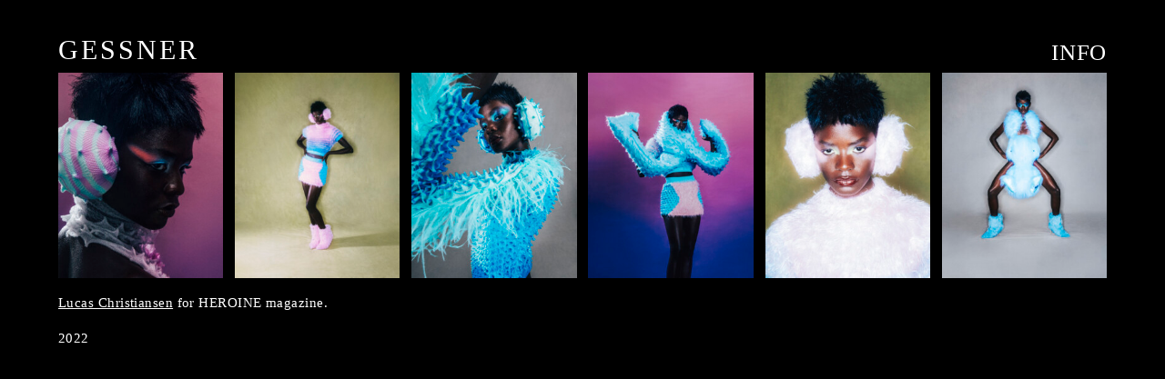

--- FILE ---
content_type: text/html; charset=UTF-8
request_url: https://studiogessner.com/heroine-magazine/
body_size: 149775
content:
<!DOCTYPE html>
<html lang="de">
<head>
<meta charset="UTF-8">
<meta name="viewport" content="width=device-width, initial-scale=1.0, minimum-scale=1.0, maximum-scale=5.0, user-scalable=yes, viewport-fit=cover">

<title>STUDIO GESSNER — Lucas Christiansen for Heroine Magazine</title>
<meta name='robots' content='max-image-preview:large' />
	<style>img:is([sizes="auto" i], [sizes^="auto," i]) { contain-intrinsic-size: 3000px 1500px }</style>
	<meta name="referrer" content="strict-origin-when-cross-origin"><link rel='stylesheet' id='frontend-style-css' href='https://studiogessner.com/wp-content/themes/lay/frontend/assets/css/frontend.style.css?ver=9.8.3' type='text/css' media='all' />
<style id='frontend-style-inline-css' type='text/css'>
/* essential styles that need to be in head */
		html{
			overflow-y: scroll;
			/* needs to be min-height: 100% instead of height: 100%. doing height: 100% can cause a bug when doing scroll in jQuery for html,body  */
			min-height: 100%;
			/* prevent anchor font size from changing when rotating iphone to landscape mode */
			/* also: https://stackoverflow.com/questions/49589861/is-there-a-non-hacky-way-to-prevent-pinch-zoom-on-ios-11-3-safari */
			-webkit-text-size-adjust: none;
			/* prevent overflow while loading */
			overflow-x: hidden!important;
		}
		body{
			background-color: white;
			transition: background-color 300ms ease;
			min-height: 100%;
			margin: 0;
			width: 100%;
		}
		/* lay image opacity css */
		#search-results-region img.setsizes{opacity: 0;}#search-results-region img.lay-gif{opacity: 0;}#search-results-region img.lay-image-original{opacity: 0;}#search-results-region img.carousel-img{opacity: 0;}#search-results-region video.video-lazyload{opacity: 0;}#search-results-region img.setsizes.loaded{opacity: 1;}#search-results-region img.loaded-error{opacity: 1;}#search-results-region img.lay-gif.loaded{opacity: 1;}#search-results-region img.lay-image-original.loaded{opacity: 1;}#search-results-region img.carousel-img.loaded{opacity: 1;}#search-results-region video.loaded{opacity: 1;}.col img.setsizes{opacity: 0;}.col img.lay-gif{opacity: 0;}.col img.lay-image-original{opacity: 0;}.col img.carousel-img{opacity: 0;}.col video.video-lazyload{opacity: 0;}.col img.setsizes.loaded{opacity: 1;}.col img.loaded-error{opacity: 1;}.col img.lay-gif.loaded{opacity: 1;}.col img.lay-image-original.loaded{opacity: 1;}.col img.carousel-img.loaded{opacity: 1;}.col video.loaded{opacity: 1;}.project-arrow img.setsizes{opacity: 0;}.project-arrow img.lay-gif{opacity: 0;}.project-arrow img.lay-image-original{opacity: 0;}.project-arrow img.carousel-img{opacity: 0;}.project-arrow video.video-lazyload{opacity: 0;}.project-arrow img.setsizes.loaded{opacity: 1;}.project-arrow img.loaded-error{opacity: 1;}.project-arrow img.lay-gif.loaded{opacity: 1;}.project-arrow img.lay-image-original.loaded{opacity: 1;}.project-arrow img.carousel-img.loaded{opacity: 1;}.project-arrow video.loaded{opacity: 1;}.background-image img.setsizes{opacity: 0;}.background-image img.lay-gif{opacity: 0;}.background-image img.lay-image-original{opacity: 0;}.background-image img.carousel-img{opacity: 0;}.background-image video.video-lazyload{opacity: 0;}.background-image img.setsizes.loaded{opacity: 1;}.background-image img.loaded-error{opacity: 1;}.background-image img.lay-gif.loaded{opacity: 1;}.background-image img.lay-image-original.loaded{opacity: 1;}.background-image img.carousel-img.loaded{opacity: 1;}.background-image video.loaded{opacity: 1;}.background-video img.setsizes{opacity: 0;}.background-video img.lay-gif{opacity: 0;}.background-video img.lay-image-original{opacity: 0;}.background-video img.carousel-img{opacity: 0;}.background-video video.video-lazyload{opacity: 0;}.background-video img.setsizes.loaded{opacity: 1;}.background-video img.loaded-error{opacity: 1;}.background-video img.lay-gif.loaded{opacity: 1;}.background-video img.lay-image-original.loaded{opacity: 1;}.background-video img.carousel-img.loaded{opacity: 1;}.background-video video.loaded{opacity: 1;}
		/* phone menu breakpoint above */
		@media (min-width: 601px){
			
nav.mobile-nav {
  display: none;
}

.lay-mobile-icons-wrap {
  display: none;
  white-space: nowrap;
}

.mobile-title {
  display: none;
}

nav.laynav li {
  display: inline-block;
}

nav.laynav {
  white-space: nowrap;
}

.navbar {
  position: fixed;
  z-index: 10;
  width: 100%;
  transform: translateZ(0);
}

.sitetitle.txt .sitetitle-txt-inner span,
nav.laynav span {
  text-decoration-style: underline;
}

.sitetitle.txt .sitetitle-txt-inner {
  margin-top: 0;
  margin-bottom: 0;
}

nav.laynav {
  z-index: 20;
  line-height: 1;
}
nav.laynav .span-wrap {
  display: inline-block;
}
nav.laynav ul {
  list-style-type: none;
  margin: 0;
  padding: 0;
  font-size: 0;
  display: flex;
}
nav.laynav a {
  text-decoration: none;
}
nav.laynav li {
  vertical-align: top;
}
nav.laynav li:last-child {
  margin-right: 0 !important;
  margin-bottom: 0 !important;
}

.nav-pill {
  position: absolute;
  z-index: -1;
  box-sizing: content-box;
  opacity: 0;
}

.nav-pill.nav-opacity-pill-transition {
  transition: opacity 0.7s ease-in-out;
}

.nav-pill.nav-pill-transition {
  transition: transform 0.7s cubic-bezier(0.93, 0, 0.4, 1.17), width 0.7s cubic-bezier(0.93, 0, 0.4, 1.17), opacity 0.7s ease-in-out;
}

		}
		/* phone menu breakpoint under */
		@media (max-width: 600px){
			
body.mobile-menu-style_1.mobile-menu-has-animation.mobile-menu-animation-possible.animate-mobile-menu nav.mobile-nav {
  transition: transform 300ms cubic-bezier(0.52, 0.16, 0.24, 1);
}

.mobile-title.text {
  line-height: 1 !important;
}

body.mobile-menu-style_1 nav.mobile-nav::-webkit-scrollbar {
  display: none;
}
body.mobile-menu-style_1 nav.mobile-nav {
  scrollbar-width: none;
}
body.mobile-menu-style_1 nav.mobile-nav {
  transform: translateY(-99999px);
  overflow-y: scroll;
  -webkit-overflow-scrolling: touch;
  white-space: normal;
  width: 100%;
  top: 0;
  left: 0;
  bottom: auto;
}
body.mobile-menu-style_1 nav.mobile-nav .current-menu-item {
  opacity: 1;
}
body.mobile-menu-style_1 nav.mobile-nav li {
  display: block;
  margin-right: 0;
  margin-bottom: 0;
  padding: 0;
}
body.mobile-menu-style_1 nav.mobile-nav li a {
  display: block;
  opacity: 1;
  border-bottom-style: solid;
  border-bottom-width: 1px;
  transition: background-color 200ms ease;
  margin: 0;
}
body.mobile-menu-style_1 nav.mobile-nav li a:hover {
  opacity: 1;
}
body.mobile-menu-style_1 nav.mobile-nav li a .span-wrap {
  border-bottom: none;
}
body.mobile-menu-style_1 nav.mobile-nav li a:hover .span-wrap {
  border-bottom: none;
}

body.mobile-menu-style_2.mobile-menu-has-animation.mobile-menu-animation-possible nav.mobile-nav {
  transition: transform 500ms cubic-bezier(0.52, 0.16, 0.24, 1);
}

body.mobile-menu-style_2 .laynav .burger-wrap {
  position: absolute;
  right: 0;
  top: 0;
}
body.mobile-menu-style_2 nav.mobile-nav.active {
  transform: translateX(0);
}
body.mobile-menu-style_2 nav.mobile-nav::-webkit-scrollbar {
  display: none;
}
body.mobile-menu-style_2 nav.mobile-nav {
  scrollbar-width: none;
}
body.mobile-menu-style_2 nav.mobile-nav {
  box-sizing: border-box;
  z-index: 35;
  top: 0;
  height: 100vh;
  overflow-y: scroll;
  -webkit-overflow-scrolling: touch;
  white-space: normal;
  width: 100%;
  transform: translateX(100%);
}
body.mobile-menu-style_2 nav.mobile-nav li a {
  display: block;
  margin: 0;
  box-sizing: border-box;
  width: 100%;
}

body.mobile-menu-style_3.mobile-menu-has-animation.mobile-menu-animation-possible .mobile-nav ul {
  opacity: 0;
  transition: opacity 300ms cubic-bezier(0.52, 0.16, 0.24, 1) 200ms;
}

body.mobile-menu-style_3.mobile-menu-has-animation.mobile-menu-animation-possible.mobile-menu-open .mobile-nav ul {
  opacity: 1;
}

body.mobile-menu-style_3.mobile-menu-has-animation.mobile-menu-animation-possible nav.mobile-nav {
  transition: height 500ms cubic-bezier(0.52, 0.16, 0.24, 1);
}

body.mobile-menu-style_3 nav.mobile-nav.active {
  transform: translateX(0);
}
body.mobile-menu-style_3 nav.mobile-nav::-webkit-scrollbar {
  display: none;
}
body.mobile-menu-style_3 nav.mobile-nav {
  scrollbar-width: none;
}
body.mobile-menu-style_3 nav.mobile-nav {
  width: 100%;
  height: 0;
  box-sizing: border-box;
  z-index: 33;
  overflow-y: scroll;
  -webkit-overflow-scrolling: touch;
  white-space: normal;
  width: 100%;
}
body.mobile-menu-style_3 nav.mobile-nav li a {
  display: block;
  margin: 0;
  box-sizing: border-box;
  width: 100%;
}

body.mobile-menu-style_4.mobile-menu-has-animation.mobile-menu-animation-possible.animate-mobile-menu nav.mobile-nav {
  transition: transform 300ms cubic-bezier(0.52, 0.16, 0.24, 1);
}

body.mobile-menu-style_4 nav.mobile-nav::-webkit-scrollbar {
  display: none;
}
body.mobile-menu-style_4 nav.mobile-nav {
  scrollbar-width: none;
}
body.mobile-menu-style_4 nav.mobile-nav {
  width: 100%;
  height: 0;
  box-sizing: border-box;
  z-index: 29;
  overflow-y: scroll;
  -webkit-overflow-scrolling: touch;
  white-space: normal;
  width: 100%;
}
body.mobile-menu-style_4 nav.mobile-nav li a {
  display: block;
  margin: 0;
  box-sizing: border-box;
  width: 100%;
}

/**
 * Toggle Switch Globals
 *
 * All switches should take on the class `c-hamburger` as well as their
 * variant that will give them unique properties. This class is an overview
 * class that acts as a reset for all versions of the icon.
 */
.mobile-menu-style_1 .burger-wrap,
.mobile-menu-style_3 .burger-wrap,
.mobile-menu-style_4 .burger-wrap {
  z-index: 33;
}

.lay-mobile-icons-wrap {
  z-index: 33;
  top: 0;
  vertical-align: top;
}

.burger-wrap.right {
  padding-left: 10px;
}

.burger-wrap.left {
  padding-right: 10px;
}

.burger-wrap {
  font-size: 0;
  box-sizing: border-box;
  display: inline-block;
  cursor: pointer;
  vertical-align: top;
}

.burger-inner {
  position: relative;
}

.burger-default {
  border-radius: 0;
  overflow: hidden;
  margin: 0;
  padding: 0;
  width: 25px;
  height: 20px;
  font-size: 0;
  -webkit-appearance: none;
  -moz-appearance: none;
  appearance: none;
  box-shadow: none;
  border-radius: none;
  border: none;
  cursor: pointer;
  background-color: transparent;
}

.burger-default:focus {
  outline: none;
}

.burger-default span {
  display: block;
  position: absolute;
  left: 0;
  right: 0;
  background-color: #000;
}

.default .burger-default span {
  height: 2px;
  top: 9px;
}
.default .burger-default span::before,
.default .burger-default span::after {
  height: 2px;
}
.default .burger-default span::before {
  top: -9px;
}
.default .burger-default span::after {
  bottom: -9px;
}

.default_thin .burger-default span {
  height: 1px;
  top: 9px;
}
.default_thin .burger-default span::before,
.default_thin .burger-default span::after {
  height: 1px;
}
.default_thin .burger-default span::before {
  top: -6px;
}
.default_thin .burger-default span::after {
  bottom: -6px;
}

.burger-default span::before,
.burger-default span::after {
  position: absolute;
  display: block;
  left: 0;
  width: 100%;
  background-color: #000;
  content: "";
}

/**
 * Style 2
 *
 * Hamburger to "x" (htx). Takes on a hamburger shape, bars slide
 * down to center and transform into an "x".
 */
.burger-has-animation .burger-default {
  transition: background 0.2s;
}
.burger-has-animation .burger-default span {
  transition: background-color 0.2s 0s;
}
.burger-has-animation .burger-default span::before,
.burger-has-animation .burger-default span::after {
  transition-timing-function: cubic-bezier(0.04, 0.04, 0.12, 0.96);
  transition-duration: 0.2s, 0.2s;
  transition-delay: 0.2s, 0s;
}
.burger-has-animation .burger-default span::before {
  transition-property: top, transform;
  -webkit-transition-property: top, -webkit-transform;
}
.burger-has-animation .burger-default span::after {
  transition-property: bottom, transform;
  -webkit-transition-property: bottom, -webkit-transform;
}
.burger-has-animation .burger-default.active span::before,
.burger-has-animation .burger-default.active span::after {
  transition-delay: 0s, 0.2s;
}

/* active state, i.e. menu open */
.burger-default.active span {
  background-color: transparent !important;
}

.burger-default.active span::before {
  transform: rotate(45deg);
  top: 0;
}

.burger-default.active span::after {
  transform: rotate(-45deg);
  bottom: 0;
}

.mobile-menu-icon {
  z-index: 31;
}

.mobile-menu-icon {
  cursor: pointer;
}

.burger-custom-wrap-close {
  display: none;
}

body.mobile-menu-style_2 .mobile-nav .burger-custom-wrap-close {
  display: inline-block;
}
body.mobile-menu-style_2 .burger-custom-wrap-open {
  display: inline-block;
}

body.mobile-menu-open.mobile-menu-style_3 .burger-custom-wrap-close,
body.mobile-menu-open.mobile-menu-style_4 .burger-custom-wrap-close,
body.mobile-menu-open.mobile-menu-style_1 .burger-custom-wrap-close {
  display: inline-block;
}
body.mobile-menu-open.mobile-menu-style_3 .burger-custom-wrap-open,
body.mobile-menu-open.mobile-menu-style_4 .burger-custom-wrap-open,
body.mobile-menu-open.mobile-menu-style_1 .burger-custom-wrap-open {
  display: none;
}

/**
 * Toggle Switch Globals
 *
 * All switches should take on the class `c-hamburger` as well as their
 * variant that will give them unique properties. This class is an overview
 * class that acts as a reset for all versions of the icon.
 */
body.mobile_menu_bar_not_hidden .lay-mobile-icons-wrap.contains-cart-icon .burger-wrap-new {
  padding-top: 6px;
}

.burger-wrap-new.burger-wrap {
  padding-left: 5px;
  padding-right: 5px;
}

.lay-mobile-icons-wrap.contains-cart-icon.custom-burger .lay-cart-icon-wrap {
  padding-top: 0;
}

.burger-new {
  border-radius: 0;
  overflow: hidden;
  margin: 0;
  padding: 0;
  width: 30px;
  height: 30px;
  font-size: 0;
  -webkit-appearance: none;
  -moz-appearance: none;
  appearance: none;
  box-shadow: none;
  border-radius: none;
  border: none;
  cursor: pointer;
  background-color: transparent;
}

.burger-new:focus {
  outline: none;
}

.burger-new .bread-top,
.burger-new .bread-bottom {
  transform: none;
  z-index: 4;
  position: absolute;
  z-index: 3;
  top: 0;
  left: 0;
  width: 30px;
  height: 30px;
}

.burger-has-animation .bread-top,
.burger-has-animation .bread-bottom {
  transition: transform 0.1806s cubic-bezier(0.04, 0.04, 0.12, 0.96);
}
.burger-has-animation .bread-crust-bottom,
.burger-has-animation .bread-crust-top {
  transition: transform 0.1596s cubic-bezier(0.52, 0.16, 0.52, 0.84) 0.1008s;
}
.burger-has-animation .burger-new.active .bread-top,
.burger-has-animation .burger-new.active .bread-bottom {
  transition: transform 0.3192s cubic-bezier(0.04, 0.04, 0.12, 0.96) 0.1008s;
}
.burger-has-animation .burger-new.active .bread-crust-bottom,
.burger-has-animation .burger-new.active .bread-crust-top {
  transition: transform 0.1806s cubic-bezier(0.04, 0.04, 0.12, 0.96);
}

.burger-new .bread-crust-top,
.burger-new .bread-crust-bottom {
  display: block;
  width: 17px;
  height: 1px;
  background: #000;
  position: absolute;
  left: 7px;
  z-index: 1;
}

.bread-crust-top {
  top: 14px;
  transform: translateY(-3px);
}

.bread-crust-bottom {
  bottom: 14px;
  transform: translateY(3px);
}

.burger-new.active .bread-top {
  transform: rotate(45deg);
}
.burger-new.active .bread-crust-bottom {
  transform: none;
}
.burger-new.active .bread-bottom {
  transform: rotate(-45deg);
}
.burger-new.active .bread-crust-top {
  transform: none;
}

body.mobile-menu-pill_menu_style .burger-wrap,
body.mobile-menu-pill_menu_style .mobile-menu-close-custom {
  display: none;
}
body.mobile-menu-pill_menu_style nav.mobile-nav {
  z-index: 35;
  line-height: 1;
  white-space: nowrap;
}

.mobile-menu-style-pill_menu_style ul {
  display: flex;
}

.mobile-menu-pill {
  position: absolute;
  z-index: -1;
  box-sizing: content-box;
  opacity: 0;
}

.mobile-menu-pill.mobile-menu-opacity-pill-transition {
  transition: opacity 0.7s ease-in-out;
}

.mobile-menu-pill.mobile-menu-pill-transition {
  transition: transform 0.7s cubic-bezier(0.93, 0, 0.4, 1.17), width 0.7s cubic-bezier(0.93, 0, 0.4, 1.17), opacity 0.7s ease-in-out;
}

.lay-fixed-header-hide-on-phone {
  display: none;
}

.tagline {
  display: none;
}

.title a,
.title {
  opacity: 1;
}

.sitetitle {
  display: none;
}

.navbar {
  display: block;
  top: 0;
  left: 0;
  bottom: auto;
  right: auto;
  width: 100%;
  z-index: 30;
  border-bottom-style: solid;
  border-bottom-width: 1px;
}

.mobile-title.image {
  font-size: 0;
}

.mobile-title.text {
  line-height: 1;
  display: inline-flex;
}
.mobile-title.text > span {
  align-self: center;
}

.mobile-title {
  z-index: 31;
  display: inline-block;
  box-sizing: border-box;
}
.mobile-title img {
  box-sizing: border-box;
  height: 100%;
}

nav.primary,
nav.second_menu,
nav.third_menu,
nav.fourth_menu {
  display: none;
}

body.mobile-menu-style_desktop_menu .burger-wrap,
body.mobile-menu-style_desktop_menu .mobile-menu-close-custom {
  display: none;
}
body.mobile-menu-style_desktop_menu nav.mobile-nav {
  z-index: 35;
  line-height: 1;
  white-space: nowrap;
}
body.mobile-menu-style_desktop_menu nav.mobile-nav li {
  vertical-align: top;
}
body.mobile-menu-style_desktop_menu nav.mobile-nav li:last-child {
  margin-right: 0 !important;
  margin-bottom: 0 !important;
}
body.mobile-menu-style_desktop_menu nav.mobile-nav ul {
  list-style-type: none;
  margin: 0;
  padding: 0;
  font-size: 0;
}
body.mobile-menu-style_desktop_menu nav.mobile-nav a {
  text-decoration: none;
}
body.mobile-menu-style_desktop_menu nav.mobile-nav span {
  border-bottom-style: solid;
  border-bottom-width: 0;
}

.mobile_sitetitle_fade_out_when_scrolling_down {
  transition: all ease-in-out 300ms;
}

.mobile_sitetitle_move_away_when_scrolling_down {
  transition: all ease-in-out 300ms;
}

.mobile_menu_fade_out_when_scrolling_down {
  transition: all ease-in-out 300ms;
}

.mobile_menu_move_away_when_scrolling_down {
  transition: all ease-in-out 300ms;
}

.mobile_menubar_move_away_when_scrolling_down {
  transition: all ease-in-out 300ms;
}

.mobile_menubar_fade_out_when_scrolling_down {
  transition: all ease-in-out 300ms;
}

.mobile_menuicons_fade_out_when_scrolling_down {
  transition: all ease-in-out 300ms;
}

.mobile_menuicons_move_away_when_scrolling_down {
  transition: all ease-in-out 300ms;
}

body.lay-hide-phone-menu .mobile_sitetitle_fade_out_when_scrolling_down {
  opacity: 0;
  pointer-events: none;
}
body.lay-hide-phone-menu .mobile_menu_fade_out_when_scrolling_down {
  opacity: 0;
  pointer-events: none;
}
body.lay-hide-phone-menu .mobile_menubar_move_away_when_scrolling_down {
  transform: translateY(-100%);
}
body.lay-hide-phone-menu .mobile_menubar_fade_out_when_scrolling_down {
  opacity: 0 !important;
  pointer-events: none;
}
body.lay-hide-phone-menu .mobile_menuicons_fade_out_when_scrolling_down {
  opacity: 0 !important;
  pointer-events: none;
}
body.lay-hide-phone-menu .mobile_menuicons_move_away_when_scrolling_down {
  transform: translateY(-100%);
}

nav.laynav {
  z-index: 20;
  line-height: 1;
}
nav.laynav .span-wrap {
  display: inline-block;
}
nav.laynav ul {
  list-style-type: none;
  margin: 0;
  padding: 0;
  font-size: 0;
}
nav.laynav a {
  text-decoration: none;
}
nav.laynav li {
  vertical-align: top;
}
nav.laynav li:last-child {
  margin-right: 0 !important;
  margin-bottom: 0 !important;
}

		}
		/* lay media query styles */
		@media (min-width: 601px){
			
.column-wrap._100vh,
.column-wrap.rowcustomheight {
  display: flex;
}

#custom-phone-grid {
  display: none;
}

#footer-custom-phone-grid {
  display: none;
}

.cover-region-phone {
  display: none;
}

.row._100vh,
.row._100vh.empty {
  min-height: 100vh;
  min-height: 100svh;
}
.row._100vh .row-inner,
.row._100vh .column-wrap,
.row._100vh.empty .row-inner,
.row._100vh.empty .column-wrap {
  min-height: 100vh;
  min-height: 100svh;
}

.col.align-top {
  align-self: start;
}

.col.align-onethird {
  align-self: start;
}

.col.align-middle {
  align-self: center;
}

.col.align-twothirds {
  align-self: end;
}

.col.align-bottom {
  align-self: end;
}

.cover-region {
  position: sticky;
  z-index: 1;
  top: 0;
  left: 0;
  width: 100%;
  height: 100vh;
  height: 100svh;
}

.lay-sitewide-background-video-mobile {
  display: none;
}

.cover-down-arrow-desktop {
  display: block;
}

.cover-down-arrow-phone {
  display: none;
}

.col.type-vl.absolute-position {
  position: absolute !important;
  margin-left: 0 !important;
  z-index: 1;
}

/* 

100VH rows 

*/
.column-wrap._100vh > .col.absolute-position:not(.lay-sticky) {
  position: absolute !important;
  margin-left: 0 !important;
}

.column-wrap._100vh > .col.absolute-position.align-top:not(.lay-sticky) {
  top: 0;
}

.column-wrap._100vh > .col.absolute-position.align-bottom:not(.lay-sticky) {
  bottom: 0;
}

._100vh:not(.stack-element) > .type-html {
  position: absolute !important;
  margin-left: 0 !important;
  z-index: 1;
}

._100vh:not(.stack-element) > .type-html.align-top {
  top: 0;
}

._100vh:not(.stack-element) > .type-html.align-middle {
  top: 50%;
  transform: translateY(-50%);
}

._100vh:not(.stack-element) > .type-html.align-bottom {
  bottom: 0;
}

/* 

CUSTOM ROW HEIGHT 

*/
.column-wrap.rowcustomheight > .col.absolute-position:not(.lay-sticky) {
  position: absolute !important;
  margin-left: 0 !important;
  z-index: 1;
}

.rowcustomheight:not(.stack-element) > .type-html {
  position: absolute !important;
  margin-left: 0 !important;
  z-index: 1;
}

.rowcustomheight:not(.stack-element) > .type-html.align-top {
  top: 0;
}

.rowcustomheight:not(.stack-element) > .type-html.align-middle {
  top: 50%;
  transform: translateY(-50%);
}

.rowcustomheight:not(.stack-element) > .type-html.align-bottom {
  bottom: 0;
}

.lay-slide-from-top {
  top: 0;
  left: 0;
  right: 0;
  transform: translateY(-100.1%);
}

body.do-page-overlay-transition .lay-slide-from-top {
  transition: transform 500ms cubic-bezier(0.075, 0.82, 0.165, 1);
}

.lay-slide-from-left {
  top: 0;
  left: 0;
  bottom: 0;
  transform: translateX(-100.1%);
}

body.do-page-overlay-transition .lay-slide-from-left {
  transition: transform 500ms cubic-bezier(0.075, 0.82, 0.165, 1);
}

.lay-slide-from-right {
  top: 0;
  right: 0;
  transform: translateX(100.1%);
}

body.do-page-overlay-transition .lay-slide-from-right {
  transition: transform 500ms cubic-bezier(0.075, 0.82, 0.165, 1);
}

.lay-slide-from-bottom {
  left: 0;
  right: 0;
  bottom: 0;
  transform: translateY(100.1%);
}

body.do-page-overlay-transition .lay-slide-from-bottom {
  transition: transform 500ms cubic-bezier(0.075, 0.82, 0.165, 1);
}

.lay-fade {
  opacity: 0;
  top: 0;
  left: 0;
  right: 0;
  transform: translateY(-100.1%);
}

.lay-none {
  transform: translate(0, 0);
  top: 0;
  left: 0;
  pointer-events: none;
  opacity: 0;
}
.lay-none .row .col {
  pointer-events: none;
}

.lay-none-right {
  transform: translate(0, 0);
  top: 0;
  right: 0;
  pointer-events: none;
  opacity: 0;
}
.lay-none-right .row .col {
  pointer-events: none;
}

.lay-none-left {
  transform: translate(0, 0);
  top: 0;
  left: 0;
  pointer-events: none;
  opacity: 0;
}
.lay-none-left .row .col {
  pointer-events: none;
}

.lay-none-bottom {
  transform: translate(0, 0);
  bottom: 0;
  left: 0;
  right: 0;
  pointer-events: none;
  opacity: 0;
}
.lay-none-bottom .row .col {
  pointer-events: none;
}

.lay-none-top {
  transform: translate(0, 0);
  top: 0;
  left: 0;
  right: 0;
  pointer-events: none;
  opacity: 0;
}
.lay-none-top .row .col {
  pointer-events: none;
}

.lay-show-overlay.lay-slide-from-top {
  transform: translateY(0);
}

.lay-show-overlay.lay-slide-from-left {
  transform: translateX(0);
}

.lay-show-overlay.lay-slide-from-right {
  transform: translateX(0);
}

.lay-show-overlay.lay-slide-from-bottom {
  transform: translateY(0);
}

.lay-show-overlay.lay-fade {
  transform: translateY(0);
  animation: 350ms forwards overlayfadein;
  opacity: 1;
}

.lay-show-overlay.lay-fadeout {
  animation: 350ms forwards overlayfadeout;
}

.lay-show-overlay.lay-none,
.lay-show-overlay.lay-none-right,
.lay-show-overlay.lay-none-left,
.lay-show-overlay.lay-none-top,
.lay-show-overlay.lay-none-bottom {
  pointer-events: auto;
  opacity: 1;
}
.lay-show-overlay.lay-none .row .col,
.lay-show-overlay.lay-none-right .row .col,
.lay-show-overlay.lay-none-left .row .col,
.lay-show-overlay.lay-none-top .row .col,
.lay-show-overlay.lay-none-bottom .row .col {
  pointer-events: auto;
}

@keyframes overlayfadein {
  0% {
    opacity: 0;
  }
  100% {
    opacity: 1;
  }
}
@keyframes overlayfadeout {
  0% {
    opacity: 1;
  }
  100% {
    opacity: 0;
  }
}

			
		}
		@media (max-width: 600px){
			
.hascustomphonegrid > #grid {
  display: none;
}
.hascustomphonegrid .column-wrap._100vh,
.hascustomphonegrid .column-wrap.rowcustomheight {
  display: flex;
}

.hascustomphonegrid .cover-region-desktop {
  display: none;
}
.hascustomphonegrid .cover-content-desktop {
  display: none;
}

.nocustomphonegrid .type-vl {
  display: none;
}

.footer-hascustomphonegrid #footer {
  display: none;
}

body {
  box-sizing: border-box;
}

.fp-section.row._100vh,
.fp-section.row._100vh.empty {
  min-height: 0;
}
.fp-section.row._100vh .row-inner,
.fp-section.row._100vh.empty .row-inner {
  min-height: 0 !important;
}

.lay-content.nocustomphonegrid #grid .col.lay-sticky,
.lay-content.footer-nocustomphonegrid #footer .col.lay-sticky,
.lay-content .cover-region-desktop .col.lay-sticky {
  position: relative !important;
  top: auto !important;
}

.lay-content.nocustomphonegrid #grid .col:not(.below, .in-view),
.lay-content.footer-nocustomphonegrid #footer .col:not(.below, .in-view),
.lay-content .cover-region-desktop .col:not(.below, .in-view) {
  transform: none !important;
}

.lay-content.nocustomphonegrid #grid .col,
.lay-content.footer-nocustomphonegrid #footer .col,
.lay-content .cover-region-desktop .col {
  width: 100%;
}

html.flexbox .lay-content .row._100vh.row-col-amt-2.absolute-positioning-vertically-in-apl .col.align-top,
html.flexbox .lay-content .row.rowcustomheight.row-col-amt-2.absolute-positioning-vertically-in-apl .col.align-top,
html.flexbox .lay-content .row._100vh.row-col-amt-3.absolute-positioning-vertically-in-apl .col.align-top,
html.flexbox .lay-content .row.rowcustomheight.row-col-amt-3.absolute-positioning-vertically-in-apl .col.align-top {
  top: 0;
  position: absolute;
  margin-bottom: 0;
}
html.flexbox .lay-content .row._100vh.row-col-amt-2.absolute-positioning-vertically-in-apl .col.align-middle,
html.flexbox .lay-content .row.rowcustomheight.row-col-amt-2.absolute-positioning-vertically-in-apl .col.align-middle,
html.flexbox .lay-content .row._100vh.row-col-amt-3.absolute-positioning-vertically-in-apl .col.align-middle,
html.flexbox .lay-content .row.rowcustomheight.row-col-amt-3.absolute-positioning-vertically-in-apl .col.align-middle {
  top: 50%;
  transform: translate(0, -50%) !important;
  position: absolute;
  margin-bottom: 0;
}
html.flexbox .lay-content .row._100vh.row-col-amt-2.absolute-positioning-vertically-in-apl .col.align-bottom,
html.flexbox .lay-content .row.rowcustomheight.row-col-amt-2.absolute-positioning-vertically-in-apl .col.align-bottom,
html.flexbox .lay-content .row._100vh.row-col-amt-3.absolute-positioning-vertically-in-apl .col.align-bottom,
html.flexbox .lay-content .row.rowcustomheight.row-col-amt-3.absolute-positioning-vertically-in-apl .col.align-bottom {
  bottom: 0;
  position: absolute;
  margin-bottom: 0;
}

html.flexbox .lay-content .row._100vh.one-col-row .column-wrap,
html.flexbox .lay-content .row.rowcustomheight.one-col-row .column-wrap {
  display: flex;
}
html.flexbox .lay-content .row._100vh.one-col-row .col.align-top,
html.flexbox .lay-content .row.rowcustomheight.one-col-row .col.align-top {
  align-self: start;
  margin-bottom: 0;
}
html.flexbox .lay-content .row._100vh.one-col-row .col.align-middle,
html.flexbox .lay-content .row.rowcustomheight.one-col-row .col.align-middle {
  align-self: center;
  margin-bottom: 0;
}
html.flexbox .lay-content .row._100vh.one-col-row .col.align-bottom,
html.flexbox .lay-content .row.rowcustomheight.one-col-row .col.align-bottom {
  align-self: end;
  margin-bottom: 0;
}

.lay-content .row {
  box-sizing: border-box;
  display: block;
}

.lay-content .row:last-child > .row-inner > .column-wrap > .col:last-child {
  margin-bottom: 0 !important;
}

html.flexbox #custom-phone-grid .column-wrap._100vh,
html.flexbox #custom-phone-grid .column-wrap.rowcustomheight,
html.flexbox .cover-region-phone .column-wrap._100vh,
html.flexbox .cover-region-phone .column-wrap.rowcustomheight,
html.flexbox #footer-custom-phone-grid .column-wrap._100vh,
html.flexbox #footer-custom-phone-grid .column-wrap.rowcustomheight {
  display: flex;
}
html.flexbox #custom-phone-grid .col.align-top,
html.flexbox .cover-region-phone .col.align-top,
html.flexbox #footer-custom-phone-grid .col.align-top {
  align-self: start;
}
html.flexbox #custom-phone-grid .col.align-middle,
html.flexbox .cover-region-phone .col.align-middle,
html.flexbox #footer-custom-phone-grid .col.align-middle {
  align-self: center;
}
html.flexbox #custom-phone-grid .col.align-bottom,
html.flexbox .cover-region-phone .col.align-bottom,
html.flexbox #footer-custom-phone-grid .col.align-bottom {
  align-self: end;
}

.row-inner {
  box-sizing: border-box;
}

.html5video .html5video-customplayicon {
  max-width: 100px;
}

.cover-enabled-on-phone .cover-region {
  position: sticky;
  z-index: 1;
  top: 0;
  left: 0;
  width: 100%;
  min-height: 100vh;
}

.lay-sitewide-background-video {
  display: none;
}

.cover-down-arrow-desktop {
  display: none;
}

.cover-down-arrow-phone {
  display: block;
}

.lay-content.nocustomphonegrid #grid .row.only-marquee-row {
  padding-left: 0;
  padding-right: 0;
}

.col.absolute-position.type-vl {
  position: absolute;
  margin-left: 0 !important;
  z-index: 1;
}

#custom-phone-grid .column-wrap._100vh > .col.absolute-position:not(.lay-sticky),
#footer-custom-phone-grid .column-wrap._100vh > .col.absolute-position:not(.lay-sticky) {
  position: absolute !important;
  margin-left: 0 !important;
  z-index: 1;
}
#custom-phone-grid .column-wrap._100vh > .col.absolute-position.align-top:not(.lay-sticky),
#footer-custom-phone-grid .column-wrap._100vh > .col.absolute-position.align-top:not(.lay-sticky) {
  top: 0;
}
#custom-phone-grid .column-wrap._100vh > .col.absolute-position.align-bottom:not(.lay-sticky),
#footer-custom-phone-grid .column-wrap._100vh > .col.absolute-position.align-bottom:not(.lay-sticky) {
  bottom: 0;
}

#custom-phone-grid .column-wrap.rowcustomheight > .col.absolute-position:not(.lay-sticky),
#footer-custom-phone-grid .column-wrap.rowcustomheight > .col.absolute-position:not(.lay-sticky) {
  position: absolute !important;
  margin-left: 0 !important;
  z-index: 1;
}
#custom-phone-grid .column-wrap.rowcustomheight > .col.absolute-position.align-top:not(.lay-sticky),
#footer-custom-phone-grid .column-wrap.rowcustomheight > .col.absolute-position.align-top:not(.lay-sticky) {
  top: 0;
}
#custom-phone-grid .column-wrap.rowcustomheight > .col.absolute-position.align-bottom:not(.lay-sticky),
#footer-custom-phone-grid .column-wrap.rowcustomheight > .col.absolute-position.align-bottom:not(.lay-sticky) {
  bottom: 0;
}

.cover-disabled-on-phone .cover-region-desktop._100vh._100vh-not-set-by-user {
  min-height: 0 !important;
}
.cover-disabled-on-phone .cover-region-desktop._100vh._100vh-not-set-by-user .cover-inner._100vh {
  min-height: 0 !important;
}
.cover-disabled-on-phone .cover-region-desktop._100vh._100vh-not-set-by-user .row._100vh {
  min-height: 0 !important;
}
.cover-disabled-on-phone .cover-region-desktop._100vh._100vh-not-set-by-user .row-inner._100vh {
  min-height: 0 !important;
}
.cover-disabled-on-phone .cover-region-desktop._100vh._100vh-not-set-by-user .column-wrap._100vh {
  min-height: 0 !important;
}

.lay-thumbnailgrid-tagfilter.mobile-one-line,
.lay-productsgrid-tagfilter.mobile-one-line {
  white-space: nowrap;
  overflow-x: scroll;
  box-sizing: border-box;
  -webkit-overflow-scrolling: touch;
}

.lay-thumbnailgrid-tagfilter::-webkit-scrollbar,
.lay-productsgrid-tagfilter::-webkit-scrollbar {
  display: none;
}

.lay-thumbnailgrid-tagfilter,
.lay-productsgrid-tagfilter {
  scrollbar-width: none;
}

.lay-thumbnailgrid-filter.mobile-one-line,
.lay-productsgrid-filter.mobile-one-line {
  white-space: nowrap;
  overflow-x: scroll;
  box-sizing: border-box;
  -webkit-overflow-scrolling: touch;
}

.lay-thumbnailgrid-filter::-webkit-scrollbar,
.lay-productsgrid-filter::-webkit-scrollbar {
  display: none;
}

.lay-thumbnailgrid-filter,
.lay-productsgrid-filter {
  scrollbar-width: none;
}

.lay-thumbnailgrid-tagfilter.mobile-one-line .tag-bubble:first-child {
  margin-left: 0 !important;
}
.lay-thumbnailgrid-tagfilter.mobile-one-line .tag-bubble:last-child {
  margin-right: 0 !important;
}

.lay-productsgrid-tagfilter.mobile-one-line .ptag-bubble:first-child {
  margin-left: 0 !important;
}
.lay-productsgrid-tagfilter.mobile-one-line .ptag-bubble:last-child {
  margin-right: 0 !important;
}

.lay-phone-slide-from-top {
  top: 0;
  left: 0;
  right: 0;
  transform: translateY(-100.1%);
}

body.do-page-overlay-transition .lay-phone-slide-from-top {
  transition: transform 500ms cubic-bezier(0.075, 0.82, 0.165, 1);
}

.lay-phone-slide-from-left {
  top: 0;
  left: 0;
  bottom: 0;
  transform: translateX(-100.1%);
}

body.do-page-overlay-transition .lay-phone-slide-from-left {
  transition: transform 500ms cubic-bezier(0.075, 0.82, 0.165, 1);
}

.lay-phone-slide-from-right {
  top: 0;
  right: 0;
  transform: translateX(100%);
}

body.do-page-overlay-transition .lay-phone-slide-from-right {
  transition: transform 500ms cubic-bezier(0.075, 0.82, 0.165, 1);
}

.lay-phone-slide-from-bottom {
  left: 0;
  right: 0;
  bottom: 0;
  transform: translateY(100.1%);
}

body.do-page-overlay-transition .lay-phone-slide-from-bottom {
  transition: transform 500ms cubic-bezier(0.075, 0.82, 0.165, 1);
}

.lay-phone-fade {
  opacity: 0;
  top: 0;
  left: 0;
  right: 0;
  transform: translateY(-100.1%);
}

.lay-phone-none {
  transform: translate(0, 0);
  top: 0;
  left: 0;
  pointer-events: none;
  opacity: 0;
}
.lay-phone-none .row .col {
  pointer-events: none;
}

.lay-phone-none-right {
  transform: translate(0, 0);
  top: 0;
  right: 0;
  pointer-events: none;
  opacity: 0;
}
.lay-phone-none-right .row .col {
  pointer-events: none;
}

.lay-phone-none-left {
  transform: translate(0, 0);
  top: 0;
  left: 0;
  pointer-events: none;
  opacity: 0;
}
.lay-phone-none-left .row .col {
  pointer-events: none;
}

.lay-phone-none-bottom {
  transform: translate(0, 0);
  bottom: 0;
  left: 0;
  right: 0;
  pointer-events: none;
  opacity: 0;
}
.lay-phone-none-bottom .row .col {
  pointer-events: none;
}

.lay-phone-none-top {
  transform: translate(0, 0);
  top: 0;
  left: 0;
  right: 0;
  pointer-events: none;
  opacity: 0;
}
.lay-phone-none-top .row .col {
  pointer-events: none;
}

.lay-show-overlay.lay-phone-slide-from-top {
  transform: translateY(0);
}

.lay-show-overlay.lay-phone-slide-from-left {
  transform: translateX(0);
}

.lay-show-overlay.lay-phone-slide-from-right {
  transform: translateX(0);
}

.lay-show-overlay.lay-phone-slide-from-bottom {
  transform: translateY(0);
}

.lay-show-overlay.lay-phone-fade {
  transform: translateY(0);
  animation: 350ms forwards overlayfadein;
  opacity: 1;
}

.lay-show-overlay.lay-fadeout {
  animation: 350ms forwards overlayfadeout;
}

.lay-show-overlay.lay-phone-none,
.lay-show-overlay.lay-phone-none-right,
.lay-show-overlay.lay-phone-none-left,
.lay-show-overlay.lay-phone-none-top,
.lay-show-overlay.lay-phone-none-bottom {
  pointer-events: auto;
  opacity: 1;
}
.lay-show-overlay.lay-phone-none .row .col,
.lay-show-overlay.lay-phone-none-right .row .col,
.lay-show-overlay.lay-phone-none-left .row .col,
.lay-show-overlay.lay-phone-none-top .row .col,
.lay-show-overlay.lay-phone-none-bottom .row .col {
  pointer-events: auto;
}

@keyframes overlayfadein {
  0% {
    opacity: 0;
  }
  100% {
    opacity: 1;
  }
}
@keyframes overlayfadeout {
  0% {
    opacity: 1;
  }
  100% {
    opacity: 0;
  }
}
html.no-flexbox #footer-custom-phone-grid .col.align-bottom {
  vertical-align: bottom;
}

			
		}

body.intro-loading .lay-content {
  visibility: hidden;
}

.intro.animatehide {
  pointer-events: none;
}

#intro-region.hide {
  display: none;
}

.intro {
  opacity: 1;
  transform: scale(1);
  cursor: pointer;
  display: block;
}

.intro .mediawrap {
  height: 100vh;
  width: 100%;
}

.intro img.lazyloading,
.intro img.lazyload {
  opacity: 0;
}

.intro img.lazyloaded,
.intro img.loaded {
  opacity: 1;
  transition: opacity 400ms;
}

.intro {
  top: 0;
  left: 0;
  width: 100%;
  height: 100vh;
  position: fixed;
  overflow: hidden;
  z-index: 50;
}

.intro .media {
  transform: translate(-50%, -50%);
  position: fixed;
  left: 50%;
  top: 50%;
}

.intro .mediawrap.followmovement .media {
  transform: translate(-50%, -50%) scale(1.15);
}

.intro .mediawrap.w100 .media {
  width: 100%;
  height: auto;
}

.intro .mediawrap.h100 .media {
  width: auto;
  height: 100%;
}

.intro-svg-overlay {
  position: absolute;
  top: 50%;
  left: 50%;
  transform: translate(-50%, -50%);
  z-index: 60;
}

.intro-svg-overlay,
.intro_text {
  pointer-events: none;
}

.intro_text {
  position: absolute;
  z-index: 65;
  white-space: pre-line;
}

@media (orientation: landscape) {
  .intro-portrait-media {
    display: none;
  }
}
@media (orientation: portrait) {
  .intro-landscape-media {
    display: none;
  }
}


					/* default text format "Default" */
					.lay-textformat-parent > *, ._Default, ._Default_no_spaces{
						font-family:times new roman,times,serif;color:#ffffff;letter-spacing:0.03em;line-height:1;font-weight:100;text-transform:none;font-style:normal;text-decoration: none;padding: 0;text-indent:0em;border-bottom: none;text-align:left;
					}.lay-textformat-parent > *, ._Default, ._Default_no_spaces{
						font-family:times new roman,times,serif;color:#ffffff;letter-spacing:0.03em;line-height:1;font-weight:100;text-transform:none;font-style:normal;text-decoration: none;padding: 0;text-indent:0em;border-bottom: none;text-align:left;
					}
					.lay-textformat-parent > *:last-child, ._Default:last-child{
						margin-bottom: 0;
					}
					@media (min-width: 601px){
						.lay-textformat-parent > *, ._Default{
							font-size:30px;margin:0px 0 20px 0;
						}
						._Default_no_spaces{
							font-size:30px;
						}
						.lay-textformat-parent > *:last-child, ._Default:last-child{
							margin-bottom: 0;
						}
					}
					@media (max-width: 600px){
						.lay-textformat-parent > *, ._Default{
							font-size:10px;margin:0px 0 20px 0;
						}
						._Default_no_spaces{
							font-size:10px;
						}
						.lay-textformat-parent > *:last-child, ._Default:last-child{
							margin-bottom: 0;
						}
					}
/* customizer css */
            .in-view,
        .col.type-text.in-view .text{
            transition: transform 300ms ease, opacity 300ms ease;
        }.below {
                opacity: 0!important;
            }
            .in-view,
            .col.type-text.in-view .text {
                opacity: 1;
            }.thumb .thumbnail-tags{display:none!important;}.thumb .thumbnail-tags { margin-top:0px; }.thumb .thumbnail-tags { margin-bottom:0px; }.thumb .thumbnail-tags { font-weight:100; }.thumb .thumbnail-tags { letter-spacing:0.03em; }.thumb .thumbnail-tags { font-size:30px; }.thumb .thumbnail-tags { font-family:times new roman,times,serif; }.thumb .thumbnail-tags { line-height:1; }.thumb .thumbnail-tags { text-align:left; }.thumb .thumbnail-tags { color:#ffffff; }.thumb .title, .thumb .thumbnail-tags{
                -webkit-transition: all 400ms ease-out;
                -moz-transition: all 400ms ease-out;
                transition: all 400ms ease-out;
            }.title{opacity: 0;}.thumb .thumbnail-tags{opacity:0;}.no-touchdevice .thumb:hover .title, .touchdevice .thumb.hover .title{opacity: 0.8;}.title { font-weight:100; }.title { letter-spacing:0.2em; }.title { font-size:15px; }.title { font-family:times new roman,times,serif; }.title { line-height:1; }.title { text-align:left; }.title { color:#ffffff; }.below-image .title { margin-top:-2px; }.above-image .title { margin-bottom:-2px; }.titlewrap-on-image{}.thumb .descr{
                -webkit-transition: all 400ms ease-out;
                -moz-transition: all 400ms ease-out;
                transition: all 400ms ease-out;
            }.thumb .descr{opacity: 1;}.thumb .descr { margin-top:0px; }.thumb .descr { margin-bottom:0px; }.thumb .ph{
                transition: -webkit-filter 400ms ease-out;
            }nav.primary a { color:#ffffff; }nav.primary { font-family:times new roman,times,serif; }nav.primary { font-weight:100; }nav.primary a { letter-spacing:0.03em; }nav.primary { text-align:left; }nav.primary{position: fixed;}nav.primary a{opacity: 1;}nav.laynav.primary li{display: inline-block;}nav.laynav .current-menu-item>a { color:#ffffff; }nav.laynav .current-menu-item>a { font-weight:100; }nav.laynav .current-menu-item>a span{
                    text-decoration: none;
                }nav.laynav .current-menu-item>a{opacity: 1;}nav.laynav .current_page_item>a { color:#ffffff; }nav.laynav .current_page_item>a { font-weight:100; }nav.laynav .current_page_item>a span{
                    text-decoration: none;
                }nav.laynav .current_page_item>a{opacity: 1;}nav.laynav .current-menu-parent>a { color:#ffffff; }nav.laynav .current-menu-parent>a { font-weight:100; }nav.laynav .current-menu-parent>a span{
                    text-decoration: none;
                }nav.laynav .current-menu-parent>a{opacity: 1;}nav.laynav .current-menu-ancestor>a { color:#ffffff; }nav.laynav .current-menu-ancestor>a { font-weight:100; }nav.laynav .current-menu-ancestor>a span{
                    text-decoration: none;
                }nav.laynav .current-menu-ancestor>a{opacity: 1;}nav.laynav .current-lang>a { color:#ffffff; }nav.laynav .current-lang>a { font-weight:100; }nav.laynav .current-lang>a span{
                    text-decoration: none;
                }nav.laynav .current-lang>a{opacity: 1;}.current-lang>a{opacity: 1;}body, .hascover #footer-region, .cover-content, .cover-region { background-color:#000000; }
        .sitetitle.txt .sitetitle-txt-inner span{
            text-underline-offset: 3px;
        }nav.laynav a span{
			text-underline-offset: 3px;
		}nav.laynav a:hover span{
			text-underline-offset: 3px;
		}.lay-textformat-parent a:not(.laybutton),
            .lay-link-parent a:not(.laybutton),
            a.projectlink .lay-textformat-parent>*:not(.laybutton),
            .lay-carousel-sink .single-caption-inner a:not(.laybutton),
            .lay-marquee p a:not(.laybutton), .lay-marquee a:not(.laybutton),
            .lay-table a:not(.laybutton), .lay-table p a:not(.laybutton),
            .link-in-text { color:#ffffff; }.lay-textformat-parent a:not(.laybutton),
            .lay-link-parent a:not(.laybutton),
            a.projectlink .lay-textformat-parent>*:not(.laybutton),
            .lay-carousel-sink .single-caption-inner a:not(.laybutton),
            .lay-marquee p a:not(.laybutton), .lay-marquee a:not(.laybutton),
            .lay-table a:not(.laybutton), .lay-table p a:not(.laybutton),
            .link-in-text,
            .pa-text .pa-inner{
                text-decoration-thickness:1px;
                text-decoration-style: solid;
                text-decoration-line: underline;
                text-underline-offset: 3px;
            }.no-touchdevice .lay-textformat-parent a:not(.laybutton):hover,
            .no-touchdevice .lay-textformat-parent a:not(.laybutton):hover span,
            .no-touchdevice .lay-link-parent a:not(.laybutton):hover,
            .no-touchdevice .lay-link-parent a:not(.laybutton):hover span,
            .lay-textformat-parent a:not(.laybutton).hover,
            .lay-textformat-parent a:not(.laybutton).hover span,
            .no-touchdevice a.projectlink .lay-textformat-parent>*:not(.laybutton):hover,
            a.projectlink .lay-textformat-parent>*:not(.laybutton).hover,
            .no-touchdevice .lay-carousel-sink .single-caption-inner a:not(.laybutton):hover,
            .no-touchdevice .lay-marquee p a:not(.laybutton):hover,
            .no-touchdevice .lay-marquee a:not(.laybutton):hover,
            .no-touchdevice .lay-table a:not(.laybutton):hover,
            .no-touchdevice .lay-table p a:not(.laybutton):hover,
            .no-touchdevice .link-in-text:hover,
            .link-in-text.hover { color:#000; }.no-touchdevice .lay-textformat-parent a:not(.laybutton):hover,
            .no-touchdevice .lay-link-parent a:not(.laybutton):hover,
            .lay-textformat-parent a:not(.laybutton).hover,
            .no-touchdevice a.projectlink .lay-textformat-parent>*:not(.laybutton):hover,
            a.projectlink .lay-textformat-parent>*:not(.laybutton).hover,
            .no-touchdevice .lay-carousel-sink .single-caption-inner a:not(.laybutton):hover,
            .no-touchdevice .lay-marquee p a:not(.laybutton):hover,
            .no-touchdevice .lay-marquee a:not(.laybutton):hover,
            .no-touchdevice .lay-table a:not(.laybutton):hover,
            .no-touchdevice .lay-table p a:not(.laybutton):hover,
            .no-touchdevice .link-in-text:hover,
            .no-touchdevice .link-in-text.hover,
            .no-touchdevice .pa-text:hover .pa-inner{
                text-decoration-thickness:1px;
                text-decoration-style: solid;
                text-decoration-line: underline;
                text-underline-offset: 3px;
            }.no-touchdevice .lay-link-parent a:not(.laybutton):hover,
            .no-touchdevice .lay-textformat-parent a:not(.laybutton):hover,
            .lay-textformat-parent a:not(.laybutton).hover,
            .no-touchdevice a.projectlink .lay-textformat-parent>*:not(.laybutton):hover,
            a.projectlink .lay-textformat-parent>*:not(.laybutton).hover,
            .no-touchdevice .lay-carousel-sink .single-caption-inner a:not(.laybutton):hover,
            .no-touchdevice .lay-marquee p a:not(.laybutton):hover,
            .no-touchdevice .lay-marquee a:not(.laybutton):hover,
            .no-touchdevice .lay-table a:not(.laybutton):hover,
            .no-touchdevice .lay-table p a:not(.laybutton):hover,
            .no-touchdevice .link-in-text:hover,
            .no-touchdevice .link-in-text.hover,
            .no-touchdevice .pa-text:hover .pa-inner{opacity: 1;}.lay-thumbnailgrid-filter { font-size:30px; }.lay-thumbnailgrid-filter { font-weight:100; }.lay-thumbnailgrid-filter { letter-spacing:0.03em; }.lay-thumbnailgrid-filter { font-family:times new roman,times,serif; }.lay-thumbnailgrid-filter { color:#ffffff; }.lay-thumbnailgrid-filter { text-align:left; }.lay-thumbnailgrid-filter .lay-filter-active { color:#ffffff; }.lay-thumbnailgrid-filter { margin-bottom:20px; }.lay-thumbnailgrid-filter-anchor{opacity: 0.5;}.lay-thumbnailgrid-filter-anchor.lay-filter-active{opacity: 1;}@media (hover) {.lay-thumbnailgrid-filter-anchor:hover{opacity: 1;}}.tag-bubble { font-size:30px; }.tag-bubble { font-weight:100; }.tag-bubble { letter-spacing:0.03em; }.tag-bubble { font-family:times new roman,times,serif; }.lay-thumbnailgrid-tagfilter { text-align:left; }.tag-bubble { color:#ffffff; }.lay-thumbnailgrid-tagfilter { margin-bottom:20px; }.tag-bubble { background-color:#eeeeee; }.tag-bubble { border-radius:100px; }@media (hover:hover) {.tag-bubble:hover { background-color:#d0d0d0; }}.tag-bubble.lay-tag-active { background-color:#d0d0d0; }input#search-query, .suggest-item { font-family:times new roman,times,serif; }.search-view { background-color:rgba(255,255,255,0.85); }input#search-query::selection { background:#f5f5f5; }.close-search { color:#000000; }input#search-query::placeholder { color:#ccc; }input#search-query { color:#000; }.suggest-item { color:#aaa; }@media (hover:hover) {.suggest-item:hover { color:#000; }}.search-view{ -webkit-backdrop-filter: saturate(180%) blur(10px);
            backdrop-filter: saturate(180%) blur(10px); }.laybutton1{
				font-family:times new roman,times,serif;color:#ffffff;letter-spacing:0.03em;line-height:1;font-weight:100;text-transform:none;font-style:normal;text-decoration: none;
			}
			@media (min-width: 601px){
				.laybutton1{
					font-size:30px;
				}
			}
			@media (max-width: 600px){
				.laybutton1{
					font-size:10px;
				}
			}.laybutton1{
            color: #ffffff;
            border-radius: 0px;
            background-color: #000000;
            border: 1px solid #ffffff;
            padding-left: 15px;
            padding-right: 15px;
            padding-top: 5px;
            padding-bottom: 5px;
            margin-left: 0px;
            margin-right: 0px;
            margin-top: 0px;
            margin-bottom: 0px;
            
        }.laybutton2{
				font-family:times new roman,times,serif;color:#ffffff;letter-spacing:0.03em;line-height:1;font-weight:100;text-transform:none;font-style:normal;text-decoration: none;
			}
			@media (min-width: 601px){
				.laybutton2{
					font-size:30px;
				}
			}
			@media (max-width: 600px){
				.laybutton2{
					font-size:10px;
				}
			}.laybutton2{
            color: #000;
            border-radius: 100px;
            background-color: #ffffff;
            border: 1px solid #000000;
            padding-left: 20px;
            padding-right: 20px;
            padding-top: 5px;
            padding-bottom: 5px;
            margin-left: 0px;
            margin-right: 0px;
            margin-top: 0px;
            margin-bottom: 0px;
            
        }.laybutton3{
				font-family:times new roman,times,serif;color:#ffffff;letter-spacing:0.03em;line-height:1;font-weight:100;text-transform:none;font-style:normal;text-decoration: none;
			}
			@media (min-width: 601px){
				.laybutton3{
					font-size:30px;
				}
			}
			@media (max-width: 600px){
				.laybutton3{
					font-size:10px;
				}
			}.laybutton3{
            color: #000;
            border-radius: 100px;
            background-color: #eeeeee;
            border: 0px solid #000000;
            padding-left: 20px;
            padding-right: 20px;
            padding-top: 5px;
            padding-bottom: 5px;
            margin-left: 0px;
            margin-right: 0px;
            margin-top: 0px;
            margin-bottom: 0px;
            
        }
            /* phone menu breakpoint above */
            @media (min-width: 601px){
                .sitetitle-txt-inner { font-size:39.9px; }.sitetitle-txt-inner { font-weight:100; }.sitetitle-txt-inner { letter-spacing:0.1em; }.sitetitle-txt-inner { font-family:times new roman,times,serif; }.sitetitle-txt-inner { text-align:left; }.sitetitle-txt-inner { color:#ffffff; }.sitetitle { top:20px; }.sitetitle { left:5%; }.sitetitle { right:5%; }.sitetitle { bottom:16px; }.sitetitle img { width:20vw; }.sitetitle{opacity: 1;}.sitetitle{bottom: auto; right: auto;}.sitetitle{position: fixed;}.sitetitle{display: inline-block;}.sitetitle.img { text-align:left; }.no-touchdevice .sitetitle.txt:hover .sitetitle-txt-inner span, .no-touchdevice .sitetitle:hover .tagline { color:#ffffff; }.no-touchdevice .sitetitle:hover{opacity: 1;}.no-touchdevice .sitetitle.txt:hover .sitetitle-txt-inner span{ 
                text-decoration: none;
            }.tagline { text-align:left; }.tagline { color:#ffffff; }.tagline { margin-top:5px; }.tagline{opacity: 1;}nav.primary{display: inline-block;}nav.primary li { font-size:30px; }nav.primary { left:5%; }nav.primary { right:5%; }nav.primary { bottom:16px; }nav.primary ul {gap:20px;}nav.primary ul {flex-direction:row;;}nav.primary { top:16px; }nav.primary{bottom: auto; left: auto;}.no-touchdevice nav.laynav a:hover { color:#ffffff; }.no-touchdevice nav.laynav a:hover span { text-decoration-color:#ffffff; }.no-touchdevice nav.laynav a:hover span{ 
                text-decoration: none;
             }.no-touchdevice nav.laynav a:hover{opacity: 1;}.laynav.desktop-nav.arrangement-horizontal .sub-menu{ left:-10px; padding:10px; }.laynav.desktop-nav.arrangement-vertical .sub-menu{ padding-left:10px; padding-right:10px; }.laynav.desktop-nav.arrangement-horizontal.submenu-type-vertical .menu-item-has-children .sub-menu li a{ padding-bottom: 4px; }.laynav.desktop-nav.arrangement-horizontal.submenu-type-horizontal .menu-item-has-children .sub-menu li{ margin-right: 4px; }.laynav.desktop-nav.arrangement-vertical .menu-item-has-children .sub-menu li{ margin-bottom: 4px; }.laynav.desktop-nav.arrangement-horizontal.show-submenu-on-hover.position-top .menu-item-has-children:hover { padding-bottom:0px; }.laynav.desktop-nav.arrangement-horizontal.show-submenu-on-click.position-top .menu-item-has-children.show-submenu-desktop { padding-bottom:0px; }.laynav.desktop-nav.arrangement-horizontal.show-submenu-on-always.position-top .menu-item-has-children { padding-bottom:0px; }.laynav.desktop-nav.arrangement-horizontal.show-submenu-on-hover.position-not-top .menu-item-has-children:hover { padding-top:0px; }.laynav.desktop-nav.arrangement-horizontal.show-submenu-on-click.position-not-top .menu-item-has-children.show-submenu-desktop { padding-top:0px; }.laynav.desktop-nav.arrangement-horizontal.show-submenu-on-always.position-not-top .menu-item-has-children { padding-top:0px; }.laynav.desktop-nav.arrangement-vertical .sub-menu { padding-top:0px; }.laynav.desktop-nav.arrangement-vertical .sub-menu { padding-bottom:0px; }.navbar{ top:0; bottom: auto; }.navbar { height:80px; }.navbar{display:block;}.navbar{
                -webkit-transition: transform 350ms ease, opacity 350ms ease;
                -moz-transition: transform 350ms ease, opacity 350ms ease;
                transition: transform 350ms ease, opacity 350ms ease;
            }.navbar { background-color:rgba(0,0,0,1); }.navbar { border-color:#cccccc; }}
            /* phone menu breakpoint under */
            @media (max-width: 600px){
                }
            /* desktop and tablet */
            @media (min-width: 601px){.col.type-socialmediaicons.below,
        .col.type-project.below,
        .col.type-embed.below,
        .col.type-carousel.below,
        .col.type-img.below,
        .col.type-marquee.below,
        .col.type-html5video.below,
        .col.type-video.below,
        .col.type-hr.below,
        .col.type-table.below,
        .col.type-textfooter.below,
        .col.type-projectindex.below,
        .col.type-productindex.below,
        .col.type-productsgrid li.below,
        .lay-thumbnailgrid-filter-wrap.below,
        .col.type-thumbnailgrid .thumbnail-wrap .below,
        .col.type-elementgrid .element-wrap.below,
        .show-news.below,
        .col.stack-has-border-or-shadow-or-rounded-corners.below {
            transform: translateY(90px);
        }
        .col.type-text.below {
            transform: translateY(90px);
        }.lay-thumbnailgrid-filter-anchor { margin-right:10px; }.tag-bubble { margin:10px; }.lay-thumbnailgrid-tagfilter { margin-left:-10px; }}
            @media (max-width: 600px){.col.type-socialmediaicons.below,
        .col.type-project.below,
        .col.type-embed.below,
        .col.type-carousel.below,
        .col.type-img.below,
        .col.type-marquee.below,
        .col.type-html5video.below,
        .col.type-video.below,
        .col.type-hr.below,
        .col.type-table.below,
        .col.type-textfooter.below,
        .col.type-projectindex.below,
        .col.type-productindex.below,
        .col.type-productsgrid li.below,
        .lay-thumbnailgrid-filter-wrap.below,
        .col.type-thumbnailgrid .thumbnail-wrap .below,
        .col.type-elementgrid .element-wrap.below,
        .show-news.below,
        .col.stack-has-border-or-shadow-or-rounded-corners.below {
            transform: translateY(40px);
        }
        .col.type-text.below {
            transform: translateY(40px);
        }
		.nocustomphonegrid .row.one-col-row .col.type-socialmediaicons.below,
        .nocustomphonegrid .row.one-col-row .col.type-textfooter.below,
        .nocustomphonegrid .row.one-col-row .col.type-hr.below,
        .nocustomphonegrid .row.one-col-row .col.type-table.below,
		.nocustomphonegrid .row.one-col-row .col.type-project.below,
		.nocustomphonegrid .row.one-col-row .col.type-embed.below,
		.nocustomphonegrid .row.one-col-row .col.type-carousel.below,
		.nocustomphonegrid .row.one-col-row .col.type-img.below,
		.nocustomphonegrid .row.one-col-row .col.type-marquee.below,
		.nocustomphonegrid .row.one-col-row .col.type-html5video.below,
		.nocustomphonegrid .row.one-col-row .col.type-video.below,
		.nocustomphonegrid .row.one-col-row .col.type-projectindex.below,
        .nocustomphonegrid .row.one-col-row .col.type-productindex.below,
        .nocustomphonegrid .row.one-col-row .col.stack-has-border-or-shadow-or-rounded-corners.below {
			transform: translateY(40);
		}
		.nocustomphonegrid .row.one-col-row .col.type-text.below {
			transform: translateY(40);
		}.lay-textformat-parent a:not(.laybutton).hover, .lay-textformat-parent a:not(.laybutton).hover span { color:#000; }.lay-textformat-parent a:not(.laybutton).hover, .lay-link-parent a:not(.laybutton):hover{
                text-decoration-thickness:1px;
                text-decoration-style: solid;
                text-decoration-line: underline;
             }.lay-textformat-parent a:not(.laybutton).hover, .lay-link-parent a:not(.laybutton).hover{opacity: 1;}.mobile-one-line .lay-thumbnailgrid-filter-anchor { margin-right:10px; }.mobile-not-one-line .lay-thumbnailgrid-filter-anchor { margin:10px; }.mobile-one-line .tag-bubble:not(.lay-filter-hidden) { margin-right:10px; }.mobile-not-one-line .tag-bubble { margin:10px; }.lay-thumbnailgrid-tagfilter { margin-left:-10px; }.lay-content.nocustomphonegrid #grid .col, .lay-content.footer-nocustomphonegrid #footer .col { margin-bottom:5%; }.lay-content.nocustomphonegrid .cover-region .col { margin-bottom:5%; }.lay-content.nocustomphonegrid #grid .row.empty._100vh, .lay-content.footer-nocustomphonegrid #footer .row.empty._100vh { margin-bottom:5%; }.lay-content.nocustomphonegrid #grid .row.has-background, .lay-content.footer-nocustomphonegrid #footer .row.has-background { margin-bottom:5%; }.lay-content.nocustomphonegrid.hascover #grid { padding-top:5%; }.lay-content.nocustomphonegrid #grid .row, .lay-content.nocustomphonegrid .cover-region-desktop .row, .lay-content.footer-nocustomphonegrid #footer .row { padding-left:5vw; }.lay-content.nocustomphonegrid #grid .row, .lay-content.nocustomphonegrid .cover-region-desktop .row, .lay-content.footer-nocustomphonegrid #footer .row { padding-right:5vw; }.lay-content.nocustomphonegrid #grid.simpler-markup-for-scrollslider { padding-left:5vw; }.lay-content.nocustomphonegrid #grid.simpler-markup-for-scrollslider { padding-right:5vw; }.lay-content.nocustomphonegrid #grid.simpler-markup-for-scrollslider{ box-sizing: border-box; }.lay-content.nocustomphonegrid #grid .col.frame-overflow-both,
                .lay-content.nocustomphonegrid .cover-region-desktop .col.frame-overflow-both,
                .lay-content.footer-nocustomphonegrid #footer .col.frame-overflow-both{
                    width: calc( 100% + 5vw * 2 );
                    left: -5vw;
                }.lay-content.nocustomphonegrid #grid .col.frame-overflow-right,
                .lay-content.nocustomphonegrid .cover-region-desktop .col.frame-overflow-right,
                .lay-content.footer-nocustomphonegrid #footer .col.frame-overflow-right{
                    width: calc( 100% + 5vw );
                }.lay-content.nocustomphonegrid #grid .col.frame-overflow-left,
                .lay-content.nocustomphonegrid .cover-region-desktop .col.frame-overflow-left,
                .lay-content.footer-nocustomphonegrid #footer .col.frame-overflow-left{
                    width: calc( 100% + 5vw );
                    left: -5vw;
                }.lay-content.nocustomphonegrid #grid { padding-bottom:5vw; }.lay-content.nocustomphonegrid #grid { padding-top:5vw; }.nocustomphonegrid .cover-region .column-wrap { padding-top:5vw; }.lay-content.footer-nocustomphonegrid #footer { padding-bottom:5vw; }.lay-content.footer-nocustomphonegrid #footer { padding-top:5vw; }}
/* customizer css mobile menu */
            @media (max-width: 600px){.lay-mobile-icons-wrap{right: 0;}nav.mobile-nav { top:0px; }nav.mobile-nav { right:5%; }body.lay-hide-phone-menu .mobile_menu_move_away_when_scrolling_down:not(.mobile-menu-position-center) {
                    transform: translateY(calc(-0px - 100% - 10px));
                }body.lay-hide-phone-menu .mobile_menu_move_away_when_scrolling_down.mobile-menu-position-center {
                    transform: translate(-50%, calc(-0px - 100% - 10px));
                }nav.mobile-nav li{display: inline-block;}nav.mobile-nav li { margin-right:5px; }nav.mobile-nav{position: fixed;}.navbar, .lay-mobile-icons-wrap{position: fixed;}.mobile-title.image img { height:20px; }.mobile-title.text { font-family:times new roman,times,serif; }.mobile-title.text { font-size:15px; }.mobile-title.text { font-weight:100; }.mobile-title.text { letter-spacing:0.03em; }.mobile-title.text { color:#ffffff; }.mobile-title{position:fixed;}.mobile-title { top:18.5px; }.mobile-title { left:5%; }body.lay-hide-phone-menu .mobile_sitetitle_move_away_when_scrolling_down {
            transform: translateY(calc(-18.5px - 100% - 10px));
        }.navbar{
                text-align: left;
            }
            .mobile-title{
                text-align:left; padding: 0 44px 0 0;
            }.burger-wrap{height:-10px;}.burger-custom{width:25px;}.mobile-menu-close-custom{width:25px;}body{padding-top:0px;}body>.lay-content .cover-enabled-on-phone .cover-region{top:0px;}body>.lay-content .cover-enabled-on-phone .cover-region .lay-imagehover-on-element{top:-0px;}
            /* make sure the space-top in a project overlay is the same as when opened not in a project overlay and space bottom too: */
            html.show-project-overlay #lay-project-overlay{
                padding-top: 0px;
                height: calc(100vh - 0px)!important;
            }html.show-project-overlay body:not(.woocommerce-page).touchdevice.sticky-footer-option-enabled #lay-project-overlay>.lay-content{
            min-height: calc(100vh - 0px)!important;
        }
		.cover-region-phone._100vh,
		.cover-region-phone .cover-inner._100vh,
		.cover-region-phone .row._100vh,
		.cover-region-phone .row-inner._100vh,
		.cover-region-phone .column-wrap._100vh,
		.cover-enabled-on-phone .cover-region,
		.cover-region .cover-inner{
			min-height: calc(100vh - 0px)!important;
			height: calc(100vh - 0px)!important;
		}/* iphone (iphone with homebutton) safari */
            html.is-iphone.is-safari html:not(.fp-enabled) body>.lay-content .row.first-row._100vh{
                min-height: calc(100vh - 75px - 0px)!important;
				min-height: calc(100svh - 0px)!important;
            }
            /* iphonex (iphone without homebutton) safari */
            html.is-iphone-no-homebutton.is-safari html:not(.fp-enabled) body>.lay-content .row.first-row._100vh{
                min-height: calc(100vh - 80px - 0px)!important;
				min-height: calc(100svh - 0px)!important;
            }
            /* android chrome */
            html.is-android.is-chrome html:not(.fp-enabled) body>.lay-content .row.first-row._100vh{
                min-height: calc(100vh - 56px - 0px)!important;
				min-height: calc(100svh - 0px)!important;
            }
            /* iphonex (iphone without homebutton) chrome */
            html.is-iphone-no-homebutton.is-chrome html:not(.fp-enabled) body>.lay-content .row.first-row._100vh{
                min-height: calc(100vh - 109px - 0px)!important;
				min-height: calc(100svh - 0px)!important;
            }
            /* iphone (iphone with homebutton) chrome */
            html.is-iphone.is-chrome html:not(.fp-enabled) body>.lay-content .row.first-row._100vh{
                min-height: calc(100vh - 71px - 0px)!important;
				min-height: calc(100svh - 0px)!important;
            }
            /* ipad chrome */
            html.is-ipad.is-chrome html:not(.fp-enabled) body>.lay-content .row.first-row._100vh{
                min-height: calc(100vh - 75px - 0px)!important;
				min-height: calc(100svh - 0px)!important;
            }
            /* ipad safari */
            html.is-ipad.is-safari html:not(.fp-enabled) body>.lay-content .row.first-row._100vh{
                min-height: calc(100vh - 64px - 0px)!important;
				min-height: calc(100svh - 0px)!important;
            }/* iphone (iphone with homebutton) safari */
            html.is-iphone.is-safari html:not(.fp-enabled) body>.lay-content .row.first-row ._100vh{
                min-height: calc(100vh - 75px - 0px)!important;
				min-height: calc(100svh - 0px)!important;
            }
            /* iphonex (iphone without homebutton) safari */
            html.is-iphone-no-homebutton.is-safari html:not(.fp-enabled) body>.lay-content .row.first-row ._100vh{
                min-height: calc(100vh - 80px - 0px)!important;
				min-height: calc(100svh - 0px)!important;
            }
            /* android chrome */
            html.is-android.is-chrome html:not(.fp-enabled) body>.lay-content .row.first-row ._100vh{
                min-height: calc(100vh - 56px - 0px)!important;
				min-height: calc(100svh - 0px)!important;
            }
            /* iphonex (iphone without homebutton) chrome */
            html.is-iphone-no-homebutton.is-chrome html:not(.fp-enabled) body>.lay-content .row.first-row ._100vh{
                min-height: calc(100vh - 109px - 0px)!important;
				min-height: calc(100svh - 0px)!important;
            }
            /* iphone (iphone with homebutton) chrome */
            html.is-iphone.is-chrome html:not(.fp-enabled) body>.lay-content .row.first-row ._100vh{
                min-height: calc(100vh - 71px - 0px)!important;
				min-height: calc(100svh - 0px)!important;
            }
            /* ipad chrome */
            html.is-ipad.is-chrome html:not(.fp-enabled) body>.lay-content .row.first-row ._100vh{
                min-height: calc(100vh - 75px - 0px)!important;
				min-height: calc(100svh - 0px)!important;
            }
            /* ipad safari */
            html.is-ipad.is-safari html:not(.fp-enabled) body>.lay-content .row.first-row ._100vh{
                min-height: calc(100vh - 64px - 0px)!important;
				min-height: calc(100svh - 0px)!important;
            }/* iphone (iphone with homebutton) safari */
            html.is-iphone.is-safari body:not(.woocommerce-page).touchdevice.sticky-footer-option-enabled>.lay-content{
                min-height: calc(100vh - 75px - 0px)!important;
				min-height: calc(100svh - 0px)!important;
            }
            /* iphonex (iphone without homebutton) safari */
            html.is-iphone-no-homebutton.is-safari body:not(.woocommerce-page).touchdevice.sticky-footer-option-enabled>.lay-content{
                min-height: calc(100vh - 80px - 0px)!important;
				min-height: calc(100svh - 0px)!important;
            }
            /* android chrome */
            html.is-android.is-chrome body:not(.woocommerce-page).touchdevice.sticky-footer-option-enabled>.lay-content{
                min-height: calc(100vh - 56px - 0px)!important;
				min-height: calc(100svh - 0px)!important;
            }
            /* iphonex (iphone without homebutton) chrome */
            html.is-iphone-no-homebutton.is-chrome body:not(.woocommerce-page).touchdevice.sticky-footer-option-enabled>.lay-content{
                min-height: calc(100vh - 109px - 0px)!important;
				min-height: calc(100svh - 0px)!important;
            }
            /* iphone (iphone with homebutton) chrome */
            html.is-iphone.is-chrome body:not(.woocommerce-page).touchdevice.sticky-footer-option-enabled>.lay-content{
                min-height: calc(100vh - 71px - 0px)!important;
				min-height: calc(100svh - 0px)!important;
            }
            /* ipad chrome */
            html.is-ipad.is-chrome body:not(.woocommerce-page).touchdevice.sticky-footer-option-enabled>.lay-content{
                min-height: calc(100vh - 75px - 0px)!important;
				min-height: calc(100svh - 0px)!important;
            }
            /* ipad safari */
            html.is-ipad.is-safari body:not(.woocommerce-page).touchdevice.sticky-footer-option-enabled>.lay-content{
                min-height: calc(100vh - 64px - 0px)!important;
				min-height: calc(100svh - 0px)!important;
            }/* iphone (iphone with homebutton) safari */
            html.is-iphone.is-safari html:not(.fp-enabled).show-project-overlay #lay-project-overlay .row.first-row._100vh{
                min-height: calc(100vh - 75px - 0px)!important;
				min-height: calc(100svh - 0px)!important;
            }
            /* iphonex (iphone without homebutton) safari */
            html.is-iphone-no-homebutton.is-safari html:not(.fp-enabled).show-project-overlay #lay-project-overlay .row.first-row._100vh{
                min-height: calc(100vh - 80px - 0px)!important;
				min-height: calc(100svh - 0px)!important;
            }
            /* android chrome */
            html.is-android.is-chrome html:not(.fp-enabled).show-project-overlay #lay-project-overlay .row.first-row._100vh{
                min-height: calc(100vh - 56px - 0px)!important;
				min-height: calc(100svh - 0px)!important;
            }
            /* iphonex (iphone without homebutton) chrome */
            html.is-iphone-no-homebutton.is-chrome html:not(.fp-enabled).show-project-overlay #lay-project-overlay .row.first-row._100vh{
                min-height: calc(100vh - 109px - 0px)!important;
				min-height: calc(100svh - 0px)!important;
            }
            /* iphone (iphone with homebutton) chrome */
            html.is-iphone.is-chrome html:not(.fp-enabled).show-project-overlay #lay-project-overlay .row.first-row._100vh{
                min-height: calc(100vh - 71px - 0px)!important;
				min-height: calc(100svh - 0px)!important;
            }
            /* ipad chrome */
            html.is-ipad.is-chrome html:not(.fp-enabled).show-project-overlay #lay-project-overlay .row.first-row._100vh{
                min-height: calc(100vh - 75px - 0px)!important;
				min-height: calc(100svh - 0px)!important;
            }
            /* ipad safari */
            html.is-ipad.is-safari html:not(.fp-enabled).show-project-overlay #lay-project-overlay .row.first-row._100vh{
                min-height: calc(100vh - 64px - 0px)!important;
				min-height: calc(100svh - 0px)!important;
            }/* iphone (iphone with homebutton) safari */
            html.is-iphone.is-safari html:not(.fp-enabled).show-project-overlay #lay-project-overlay .row.first-row ._100vh{
                min-height: calc(100vh - 75px - 0px)!important;
				min-height: calc(100svh - 0px)!important;
            }
            /* iphonex (iphone without homebutton) safari */
            html.is-iphone-no-homebutton.is-safari html:not(.fp-enabled).show-project-overlay #lay-project-overlay .row.first-row ._100vh{
                min-height: calc(100vh - 80px - 0px)!important;
				min-height: calc(100svh - 0px)!important;
            }
            /* android chrome */
            html.is-android.is-chrome html:not(.fp-enabled).show-project-overlay #lay-project-overlay .row.first-row ._100vh{
                min-height: calc(100vh - 56px - 0px)!important;
				min-height: calc(100svh - 0px)!important;
            }
            /* iphonex (iphone without homebutton) chrome */
            html.is-iphone-no-homebutton.is-chrome html:not(.fp-enabled).show-project-overlay #lay-project-overlay .row.first-row ._100vh{
                min-height: calc(100vh - 109px - 0px)!important;
				min-height: calc(100svh - 0px)!important;
            }
            /* iphone (iphone with homebutton) chrome */
            html.is-iphone.is-chrome html:not(.fp-enabled).show-project-overlay #lay-project-overlay .row.first-row ._100vh{
                min-height: calc(100vh - 71px - 0px)!important;
				min-height: calc(100svh - 0px)!important;
            }
            /* ipad chrome */
            html.is-ipad.is-chrome html:not(.fp-enabled).show-project-overlay #lay-project-overlay .row.first-row ._100vh{
                min-height: calc(100vh - 75px - 0px)!important;
				min-height: calc(100svh - 0px)!important;
            }
            /* ipad safari */
            html.is-ipad.is-safari html:not(.fp-enabled).show-project-overlay #lay-project-overlay .row.first-row ._100vh{
                min-height: calc(100vh - 64px - 0px)!important;
				min-height: calc(100svh - 0px)!important;
            }/* iphone (iphone with homebutton) safari */
            html.is-iphone.is-safari .cover-region-phone._100vh{
                min-height: calc(100vh - 75px - 0px)!important;
				min-height: calc(100svh - 0px)!important;
            }
            /* iphonex (iphone without homebutton) safari */
            html.is-iphone-no-homebutton.is-safari .cover-region-phone._100vh{
                min-height: calc(100vh - 80px - 0px)!important;
				min-height: calc(100svh - 0px)!important;
            }
            /* android chrome */
            html.is-android.is-chrome .cover-region-phone._100vh{
                min-height: calc(100vh - 56px - 0px)!important;
				min-height: calc(100svh - 0px)!important;
            }
            /* iphonex (iphone without homebutton) chrome */
            html.is-iphone-no-homebutton.is-chrome .cover-region-phone._100vh{
                min-height: calc(100vh - 109px - 0px)!important;
				min-height: calc(100svh - 0px)!important;
            }
            /* iphone (iphone with homebutton) chrome */
            html.is-iphone.is-chrome .cover-region-phone._100vh{
                min-height: calc(100vh - 71px - 0px)!important;
				min-height: calc(100svh - 0px)!important;
            }
            /* ipad chrome */
            html.is-ipad.is-chrome .cover-region-phone._100vh{
                min-height: calc(100vh - 75px - 0px)!important;
				min-height: calc(100svh - 0px)!important;
            }
            /* ipad safari */
            html.is-ipad.is-safari .cover-region-phone._100vh{
                min-height: calc(100vh - 64px - 0px)!important;
				min-height: calc(100svh - 0px)!important;
            }/* iphone (iphone with homebutton) safari */
            html.is-iphone.is-safari .cover-region-phone .cover-inner._100vh{
                min-height: calc(100vh - 75px - 0px)!important;
				min-height: calc(100svh - 0px)!important;
            }
            /* iphonex (iphone without homebutton) safari */
            html.is-iphone-no-homebutton.is-safari .cover-region-phone .cover-inner._100vh{
                min-height: calc(100vh - 80px - 0px)!important;
				min-height: calc(100svh - 0px)!important;
            }
            /* android chrome */
            html.is-android.is-chrome .cover-region-phone .cover-inner._100vh{
                min-height: calc(100vh - 56px - 0px)!important;
				min-height: calc(100svh - 0px)!important;
            }
            /* iphonex (iphone without homebutton) chrome */
            html.is-iphone-no-homebutton.is-chrome .cover-region-phone .cover-inner._100vh{
                min-height: calc(100vh - 109px - 0px)!important;
				min-height: calc(100svh - 0px)!important;
            }
            /* iphone (iphone with homebutton) chrome */
            html.is-iphone.is-chrome .cover-region-phone .cover-inner._100vh{
                min-height: calc(100vh - 71px - 0px)!important;
				min-height: calc(100svh - 0px)!important;
            }
            /* ipad chrome */
            html.is-ipad.is-chrome .cover-region-phone .cover-inner._100vh{
                min-height: calc(100vh - 75px - 0px)!important;
				min-height: calc(100svh - 0px)!important;
            }
            /* ipad safari */
            html.is-ipad.is-safari .cover-region-phone .cover-inner._100vh{
                min-height: calc(100vh - 64px - 0px)!important;
				min-height: calc(100svh - 0px)!important;
            }/* iphone (iphone with homebutton) safari */
            html.is-iphone.is-safari .cover-region-phone .row._100vh{
                min-height: calc(100vh - 75px - 0px)!important;
				min-height: calc(100svh - 0px)!important;
            }
            /* iphonex (iphone without homebutton) safari */
            html.is-iphone-no-homebutton.is-safari .cover-region-phone .row._100vh{
                min-height: calc(100vh - 80px - 0px)!important;
				min-height: calc(100svh - 0px)!important;
            }
            /* android chrome */
            html.is-android.is-chrome .cover-region-phone .row._100vh{
                min-height: calc(100vh - 56px - 0px)!important;
				min-height: calc(100svh - 0px)!important;
            }
            /* iphonex (iphone without homebutton) chrome */
            html.is-iphone-no-homebutton.is-chrome .cover-region-phone .row._100vh{
                min-height: calc(100vh - 109px - 0px)!important;
				min-height: calc(100svh - 0px)!important;
            }
            /* iphone (iphone with homebutton) chrome */
            html.is-iphone.is-chrome .cover-region-phone .row._100vh{
                min-height: calc(100vh - 71px - 0px)!important;
				min-height: calc(100svh - 0px)!important;
            }
            /* ipad chrome */
            html.is-ipad.is-chrome .cover-region-phone .row._100vh{
                min-height: calc(100vh - 75px - 0px)!important;
				min-height: calc(100svh - 0px)!important;
            }
            /* ipad safari */
            html.is-ipad.is-safari .cover-region-phone .row._100vh{
                min-height: calc(100vh - 64px - 0px)!important;
				min-height: calc(100svh - 0px)!important;
            }/* iphone (iphone with homebutton) safari */
            html.is-iphone.is-safari .cover-region-phone .row-inner._100vh{
                min-height: calc(100vh - 75px - 0px)!important;
				min-height: calc(100svh - 0px)!important;
            }
            /* iphonex (iphone without homebutton) safari */
            html.is-iphone-no-homebutton.is-safari .cover-region-phone .row-inner._100vh{
                min-height: calc(100vh - 80px - 0px)!important;
				min-height: calc(100svh - 0px)!important;
            }
            /* android chrome */
            html.is-android.is-chrome .cover-region-phone .row-inner._100vh{
                min-height: calc(100vh - 56px - 0px)!important;
				min-height: calc(100svh - 0px)!important;
            }
            /* iphonex (iphone without homebutton) chrome */
            html.is-iphone-no-homebutton.is-chrome .cover-region-phone .row-inner._100vh{
                min-height: calc(100vh - 109px - 0px)!important;
				min-height: calc(100svh - 0px)!important;
            }
            /* iphone (iphone with homebutton) chrome */
            html.is-iphone.is-chrome .cover-region-phone .row-inner._100vh{
                min-height: calc(100vh - 71px - 0px)!important;
				min-height: calc(100svh - 0px)!important;
            }
            /* ipad chrome */
            html.is-ipad.is-chrome .cover-region-phone .row-inner._100vh{
                min-height: calc(100vh - 75px - 0px)!important;
				min-height: calc(100svh - 0px)!important;
            }
            /* ipad safari */
            html.is-ipad.is-safari .cover-region-phone .row-inner._100vh{
                min-height: calc(100vh - 64px - 0px)!important;
				min-height: calc(100svh - 0px)!important;
            }/* iphone (iphone with homebutton) safari */
            html.is-iphone.is-safari .cover-region-phone .column-wrap._100vh{
                min-height: calc(100vh - 75px - 0px)!important;
				min-height: calc(100svh - 0px)!important;
            }
            /* iphonex (iphone without homebutton) safari */
            html.is-iphone-no-homebutton.is-safari .cover-region-phone .column-wrap._100vh{
                min-height: calc(100vh - 80px - 0px)!important;
				min-height: calc(100svh - 0px)!important;
            }
            /* android chrome */
            html.is-android.is-chrome .cover-region-phone .column-wrap._100vh{
                min-height: calc(100vh - 56px - 0px)!important;
				min-height: calc(100svh - 0px)!important;
            }
            /* iphonex (iphone without homebutton) chrome */
            html.is-iphone-no-homebutton.is-chrome .cover-region-phone .column-wrap._100vh{
                min-height: calc(100vh - 109px - 0px)!important;
				min-height: calc(100svh - 0px)!important;
            }
            /* iphone (iphone with homebutton) chrome */
            html.is-iphone.is-chrome .cover-region-phone .column-wrap._100vh{
                min-height: calc(100vh - 71px - 0px)!important;
				min-height: calc(100svh - 0px)!important;
            }
            /* ipad chrome */
            html.is-ipad.is-chrome .cover-region-phone .column-wrap._100vh{
                min-height: calc(100vh - 75px - 0px)!important;
				min-height: calc(100svh - 0px)!important;
            }
            /* ipad safari */
            html.is-ipad.is-safari .cover-region-phone .column-wrap._100vh{
                min-height: calc(100vh - 64px - 0px)!important;
				min-height: calc(100svh - 0px)!important;
            }/* iphone (iphone with homebutton) safari */
            html.is-iphone.is-safari .cover-enabled-on-phone .cover-region{
                min-height: calc(100vh - 75px - 0px)!important;
				min-height: calc(100svh - 0px)!important;
            }
            /* iphonex (iphone without homebutton) safari */
            html.is-iphone-no-homebutton.is-safari .cover-enabled-on-phone .cover-region{
                min-height: calc(100vh - 80px - 0px)!important;
				min-height: calc(100svh - 0px)!important;
            }
            /* android chrome */
            html.is-android.is-chrome .cover-enabled-on-phone .cover-region{
                min-height: calc(100vh - 56px - 0px)!important;
				min-height: calc(100svh - 0px)!important;
            }
            /* iphonex (iphone without homebutton) chrome */
            html.is-iphone-no-homebutton.is-chrome .cover-enabled-on-phone .cover-region{
                min-height: calc(100vh - 109px - 0px)!important;
				min-height: calc(100svh - 0px)!important;
            }
            /* iphone (iphone with homebutton) chrome */
            html.is-iphone.is-chrome .cover-enabled-on-phone .cover-region{
                min-height: calc(100vh - 71px - 0px)!important;
				min-height: calc(100svh - 0px)!important;
            }
            /* ipad chrome */
            html.is-ipad.is-chrome .cover-enabled-on-phone .cover-region{
                min-height: calc(100vh - 75px - 0px)!important;
				min-height: calc(100svh - 0px)!important;
            }
            /* ipad safari */
            html.is-ipad.is-safari .cover-enabled-on-phone .cover-region{
                min-height: calc(100vh - 64px - 0px)!important;
				min-height: calc(100svh - 0px)!important;
            }/* iphone (iphone with homebutton) safari */
            html.is-iphone.is-safari .cover-region .cover-inner{
                min-height: calc(100vh - 75px - 0px)!important;
				min-height: calc(100svh - 0px)!important;
            }
            /* iphonex (iphone without homebutton) safari */
            html.is-iphone-no-homebutton.is-safari .cover-region .cover-inner{
                min-height: calc(100vh - 80px - 0px)!important;
				min-height: calc(100svh - 0px)!important;
            }
            /* android chrome */
            html.is-android.is-chrome .cover-region .cover-inner{
                min-height: calc(100vh - 56px - 0px)!important;
				min-height: calc(100svh - 0px)!important;
            }
            /* iphonex (iphone without homebutton) chrome */
            html.is-iphone-no-homebutton.is-chrome .cover-region .cover-inner{
                min-height: calc(100vh - 109px - 0px)!important;
				min-height: calc(100svh - 0px)!important;
            }
            /* iphone (iphone with homebutton) chrome */
            html.is-iphone.is-chrome .cover-region .cover-inner{
                min-height: calc(100vh - 71px - 0px)!important;
				min-height: calc(100svh - 0px)!important;
            }
            /* ipad chrome */
            html.is-ipad.is-chrome .cover-region .cover-inner{
                min-height: calc(100vh - 75px - 0px)!important;
				min-height: calc(100svh - 0px)!important;
            }
            /* ipad safari */
            html.is-ipad.is-safari .cover-region .cover-inner{
                min-height: calc(100vh - 64px - 0px)!important;
				min-height: calc(100svh - 0px)!important;
            }/* iphone (iphone with homebutton) safari */
            html.is-iphone.is-safari .cover-region-phone._100vh{
                height: calc(100vh - 75px - 0px)!important;
				height: calc(100svh - 0px)!important;
            }
            /* iphonex (iphone without homebutton) safari */
            html.is-iphone-no-homebutton.is-safari .cover-region-phone._100vh{
                height: calc(100vh - 80px - 0px)!important;
				height: calc(100svh - 0px)!important;
            }
            /* android chrome */
            html.is-android.is-chrome .cover-region-phone._100vh{
                height: calc(100vh - 56px - 0px)!important;
				height: calc(100svh - 0px)!important;
            }
            /* iphonex (iphone without homebutton) chrome */
            html.is-iphone-no-homebutton.is-chrome .cover-region-phone._100vh{
                height: calc(100vh - 109px - 0px)!important;
				height: calc(100svh - 0px)!important;
            }
            /* iphone (iphone with homebutton) chrome */
            html.is-iphone.is-chrome .cover-region-phone._100vh{
                height: calc(100vh - 71px - 0px)!important;
				height: calc(100svh - 0px)!important;
            }
            /* ipad chrome */
            html.is-ipad.is-chrome .cover-region-phone._100vh{
                height: calc(100vh - 75px - 0px)!important;
				height: calc(100svh - 0px)!important;
            }
            /* ipad safari */
            html.is-ipad.is-safari .cover-region-phone._100vh{
                height: calc(100vh - 64px - 0px)!important;
				height: calc(100svh - 0px)!important;
            }/* iphone (iphone with homebutton) safari */
            html.is-iphone.is-safari .cover-region-phone .cover-inner._100vh{
                height: calc(100vh - 75px - 0px)!important;
				height: calc(100svh - 0px)!important;
            }
            /* iphonex (iphone without homebutton) safari */
            html.is-iphone-no-homebutton.is-safari .cover-region-phone .cover-inner._100vh{
                height: calc(100vh - 80px - 0px)!important;
				height: calc(100svh - 0px)!important;
            }
            /* android chrome */
            html.is-android.is-chrome .cover-region-phone .cover-inner._100vh{
                height: calc(100vh - 56px - 0px)!important;
				height: calc(100svh - 0px)!important;
            }
            /* iphonex (iphone without homebutton) chrome */
            html.is-iphone-no-homebutton.is-chrome .cover-region-phone .cover-inner._100vh{
                height: calc(100vh - 109px - 0px)!important;
				height: calc(100svh - 0px)!important;
            }
            /* iphone (iphone with homebutton) chrome */
            html.is-iphone.is-chrome .cover-region-phone .cover-inner._100vh{
                height: calc(100vh - 71px - 0px)!important;
				height: calc(100svh - 0px)!important;
            }
            /* ipad chrome */
            html.is-ipad.is-chrome .cover-region-phone .cover-inner._100vh{
                height: calc(100vh - 75px - 0px)!important;
				height: calc(100svh - 0px)!important;
            }
            /* ipad safari */
            html.is-ipad.is-safari .cover-region-phone .cover-inner._100vh{
                height: calc(100vh - 64px - 0px)!important;
				height: calc(100svh - 0px)!important;
            }/* iphone (iphone with homebutton) safari */
            html.is-iphone.is-safari .cover-region-phone .row._100vh{
                height: calc(100vh - 75px - 0px)!important;
				height: calc(100svh - 0px)!important;
            }
            /* iphonex (iphone without homebutton) safari */
            html.is-iphone-no-homebutton.is-safari .cover-region-phone .row._100vh{
                height: calc(100vh - 80px - 0px)!important;
				height: calc(100svh - 0px)!important;
            }
            /* android chrome */
            html.is-android.is-chrome .cover-region-phone .row._100vh{
                height: calc(100vh - 56px - 0px)!important;
				height: calc(100svh - 0px)!important;
            }
            /* iphonex (iphone without homebutton) chrome */
            html.is-iphone-no-homebutton.is-chrome .cover-region-phone .row._100vh{
                height: calc(100vh - 109px - 0px)!important;
				height: calc(100svh - 0px)!important;
            }
            /* iphone (iphone with homebutton) chrome */
            html.is-iphone.is-chrome .cover-region-phone .row._100vh{
                height: calc(100vh - 71px - 0px)!important;
				height: calc(100svh - 0px)!important;
            }
            /* ipad chrome */
            html.is-ipad.is-chrome .cover-region-phone .row._100vh{
                height: calc(100vh - 75px - 0px)!important;
				height: calc(100svh - 0px)!important;
            }
            /* ipad safari */
            html.is-ipad.is-safari .cover-region-phone .row._100vh{
                height: calc(100vh - 64px - 0px)!important;
				height: calc(100svh - 0px)!important;
            }/* iphone (iphone with homebutton) safari */
            html.is-iphone.is-safari .cover-region-phone .row-inner._100vh{
                height: calc(100vh - 75px - 0px)!important;
				height: calc(100svh - 0px)!important;
            }
            /* iphonex (iphone without homebutton) safari */
            html.is-iphone-no-homebutton.is-safari .cover-region-phone .row-inner._100vh{
                height: calc(100vh - 80px - 0px)!important;
				height: calc(100svh - 0px)!important;
            }
            /* android chrome */
            html.is-android.is-chrome .cover-region-phone .row-inner._100vh{
                height: calc(100vh - 56px - 0px)!important;
				height: calc(100svh - 0px)!important;
            }
            /* iphonex (iphone without homebutton) chrome */
            html.is-iphone-no-homebutton.is-chrome .cover-region-phone .row-inner._100vh{
                height: calc(100vh - 109px - 0px)!important;
				height: calc(100svh - 0px)!important;
            }
            /* iphone (iphone with homebutton) chrome */
            html.is-iphone.is-chrome .cover-region-phone .row-inner._100vh{
                height: calc(100vh - 71px - 0px)!important;
				height: calc(100svh - 0px)!important;
            }
            /* ipad chrome */
            html.is-ipad.is-chrome .cover-region-phone .row-inner._100vh{
                height: calc(100vh - 75px - 0px)!important;
				height: calc(100svh - 0px)!important;
            }
            /* ipad safari */
            html.is-ipad.is-safari .cover-region-phone .row-inner._100vh{
                height: calc(100vh - 64px - 0px)!important;
				height: calc(100svh - 0px)!important;
            }/* iphone (iphone with homebutton) safari */
            html.is-iphone.is-safari .cover-region-phone .column-wrap._100vh{
                height: calc(100vh - 75px - 0px)!important;
				height: calc(100svh - 0px)!important;
            }
            /* iphonex (iphone without homebutton) safari */
            html.is-iphone-no-homebutton.is-safari .cover-region-phone .column-wrap._100vh{
                height: calc(100vh - 80px - 0px)!important;
				height: calc(100svh - 0px)!important;
            }
            /* android chrome */
            html.is-android.is-chrome .cover-region-phone .column-wrap._100vh{
                height: calc(100vh - 56px - 0px)!important;
				height: calc(100svh - 0px)!important;
            }
            /* iphonex (iphone without homebutton) chrome */
            html.is-iphone-no-homebutton.is-chrome .cover-region-phone .column-wrap._100vh{
                height: calc(100vh - 109px - 0px)!important;
				height: calc(100svh - 0px)!important;
            }
            /* iphone (iphone with homebutton) chrome */
            html.is-iphone.is-chrome .cover-region-phone .column-wrap._100vh{
                height: calc(100vh - 71px - 0px)!important;
				height: calc(100svh - 0px)!important;
            }
            /* ipad chrome */
            html.is-ipad.is-chrome .cover-region-phone .column-wrap._100vh{
                height: calc(100vh - 75px - 0px)!important;
				height: calc(100svh - 0px)!important;
            }
            /* ipad safari */
            html.is-ipad.is-safari .cover-region-phone .column-wrap._100vh{
                height: calc(100vh - 64px - 0px)!important;
				height: calc(100svh - 0px)!important;
            }/* iphone (iphone with homebutton) safari */
            html.is-iphone.is-safari .cover-enabled-on-phone .cover-region{
                height: calc(100vh - 75px - 0px)!important;
				height: calc(100svh - 0px)!important;
            }
            /* iphonex (iphone without homebutton) safari */
            html.is-iphone-no-homebutton.is-safari .cover-enabled-on-phone .cover-region{
                height: calc(100vh - 80px - 0px)!important;
				height: calc(100svh - 0px)!important;
            }
            /* android chrome */
            html.is-android.is-chrome .cover-enabled-on-phone .cover-region{
                height: calc(100vh - 56px - 0px)!important;
				height: calc(100svh - 0px)!important;
            }
            /* iphonex (iphone without homebutton) chrome */
            html.is-iphone-no-homebutton.is-chrome .cover-enabled-on-phone .cover-region{
                height: calc(100vh - 109px - 0px)!important;
				height: calc(100svh - 0px)!important;
            }
            /* iphone (iphone with homebutton) chrome */
            html.is-iphone.is-chrome .cover-enabled-on-phone .cover-region{
                height: calc(100vh - 71px - 0px)!important;
				height: calc(100svh - 0px)!important;
            }
            /* ipad chrome */
            html.is-ipad.is-chrome .cover-enabled-on-phone .cover-region{
                height: calc(100vh - 75px - 0px)!important;
				height: calc(100svh - 0px)!important;
            }
            /* ipad safari */
            html.is-ipad.is-safari .cover-enabled-on-phone .cover-region{
                height: calc(100vh - 64px - 0px)!important;
				height: calc(100svh - 0px)!important;
            }/* iphone (iphone with homebutton) safari */
            html.is-iphone.is-safari .cover-region .cover-inner{
                height: calc(100vh - 75px - 0px)!important;
				height: calc(100svh - 0px)!important;
            }
            /* iphonex (iphone without homebutton) safari */
            html.is-iphone-no-homebutton.is-safari .cover-region .cover-inner{
                height: calc(100vh - 80px - 0px)!important;
				height: calc(100svh - 0px)!important;
            }
            /* android chrome */
            html.is-android.is-chrome .cover-region .cover-inner{
                height: calc(100vh - 56px - 0px)!important;
				height: calc(100svh - 0px)!important;
            }
            /* iphonex (iphone without homebutton) chrome */
            html.is-iphone-no-homebutton.is-chrome .cover-region .cover-inner{
                height: calc(100vh - 109px - 0px)!important;
				height: calc(100svh - 0px)!important;
            }
            /* iphone (iphone with homebutton) chrome */
            html.is-iphone.is-chrome .cover-region .cover-inner{
                height: calc(100vh - 71px - 0px)!important;
				height: calc(100svh - 0px)!important;
            }
            /* ipad chrome */
            html.is-ipad.is-chrome .cover-region .cover-inner{
                height: calc(100vh - 75px - 0px)!important;
				height: calc(100svh - 0px)!important;
            }
            /* ipad safari */
            html.is-ipad.is-safari .cover-region .cover-inner{
                height: calc(100vh - 64px - 0px)!important;
				height: calc(100svh - 0px)!important;
            }/* iphone (iphone with homebutton) safari */
            html.is-iphone.is-safari body>.lay-content .row.first-row .col .lay-carousel._100vh{
                min-height: calc(100vh - 75px - 0px)!important;
				min-height: calc(100svh - 0px)!important;
            }
            /* iphonex (iphone without homebutton) safari */
            html.is-iphone-no-homebutton.is-safari body>.lay-content .row.first-row .col .lay-carousel._100vh{
                min-height: calc(100vh - 80px - 0px)!important;
				min-height: calc(100svh - 0px)!important;
            }
            /* android chrome */
            html.is-android.is-chrome body>.lay-content .row.first-row .col .lay-carousel._100vh{
                min-height: calc(100vh - 56px - 0px)!important;
				min-height: calc(100svh - 0px)!important;
            }
            /* iphonex (iphone without homebutton) chrome */
            html.is-iphone-no-homebutton.is-chrome body>.lay-content .row.first-row .col .lay-carousel._100vh{
                min-height: calc(100vh - 109px - 0px)!important;
				min-height: calc(100svh - 0px)!important;
            }
            /* iphone (iphone with homebutton) chrome */
            html.is-iphone.is-chrome body>.lay-content .row.first-row .col .lay-carousel._100vh{
                min-height: calc(100vh - 71px - 0px)!important;
				min-height: calc(100svh - 0px)!important;
            }
            /* ipad chrome */
            html.is-ipad.is-chrome body>.lay-content .row.first-row .col .lay-carousel._100vh{
                min-height: calc(100vh - 75px - 0px)!important;
				min-height: calc(100svh - 0px)!important;
            }
            /* ipad safari */
            html.is-ipad.is-safari body>.lay-content .row.first-row .col .lay-carousel._100vh{
                min-height: calc(100vh - 64px - 0px)!important;
				min-height: calc(100svh - 0px)!important;
            }/* iphone (iphone with homebutton) safari */
            html.is-iphone.is-safari html.show-project-overlay #lay-project-overlay .row.first-row .col .lay-carousel._100vh{
                min-height: calc(100vh - 75px - 0px)!important;
				min-height: calc(100svh - 0px)!important;
            }
            /* iphonex (iphone without homebutton) safari */
            html.is-iphone-no-homebutton.is-safari html.show-project-overlay #lay-project-overlay .row.first-row .col .lay-carousel._100vh{
                min-height: calc(100vh - 80px - 0px)!important;
				min-height: calc(100svh - 0px)!important;
            }
            /* android chrome */
            html.is-android.is-chrome html.show-project-overlay #lay-project-overlay .row.first-row .col .lay-carousel._100vh{
                min-height: calc(100vh - 56px - 0px)!important;
				min-height: calc(100svh - 0px)!important;
            }
            /* iphonex (iphone without homebutton) chrome */
            html.is-iphone-no-homebutton.is-chrome html.show-project-overlay #lay-project-overlay .row.first-row .col .lay-carousel._100vh{
                min-height: calc(100vh - 109px - 0px)!important;
				min-height: calc(100svh - 0px)!important;
            }
            /* iphone (iphone with homebutton) chrome */
            html.is-iphone.is-chrome html.show-project-overlay #lay-project-overlay .row.first-row .col .lay-carousel._100vh{
                min-height: calc(100vh - 71px - 0px)!important;
				min-height: calc(100svh - 0px)!important;
            }
            /* ipad chrome */
            html.is-ipad.is-chrome html.show-project-overlay #lay-project-overlay .row.first-row .col .lay-carousel._100vh{
                min-height: calc(100vh - 75px - 0px)!important;
				min-height: calc(100svh - 0px)!important;
            }
            /* ipad safari */
            html.is-ipad.is-safari html.show-project-overlay #lay-project-overlay .row.first-row .col .lay-carousel._100vh{
                min-height: calc(100vh - 64px - 0px)!important;
				min-height: calc(100svh - 0px)!important;
            }/* iphone (iphone with homebutton) safari */
            html.is-iphone.is-safari body:not(.fp-autoscroll) .fullpage-wrapper{
                height: calc(100vh - 75px - 0px)!important;
				height: calc(100svh - 0px)!important;
            }
            /* iphonex (iphone without homebutton) safari */
            html.is-iphone-no-homebutton.is-safari body:not(.fp-autoscroll) .fullpage-wrapper{
                height: calc(100vh - 80px - 0px)!important;
				height: calc(100svh - 0px)!important;
            }
            /* android chrome */
            html.is-android.is-chrome body:not(.fp-autoscroll) .fullpage-wrapper{
                height: calc(100vh - 56px - 0px)!important;
				height: calc(100svh - 0px)!important;
            }
            /* iphonex (iphone without homebutton) chrome */
            html.is-iphone-no-homebutton.is-chrome body:not(.fp-autoscroll) .fullpage-wrapper{
                height: calc(100vh - 109px - 0px)!important;
				height: calc(100svh - 0px)!important;
            }
            /* iphone (iphone with homebutton) chrome */
            html.is-iphone.is-chrome body:not(.fp-autoscroll) .fullpage-wrapper{
                height: calc(100vh - 71px - 0px)!important;
				height: calc(100svh - 0px)!important;
            }
            /* ipad chrome */
            html.is-ipad.is-chrome body:not(.fp-autoscroll) .fullpage-wrapper{
                height: calc(100vh - 75px - 0px)!important;
				height: calc(100svh - 0px)!important;
            }
            /* ipad safari */
            html.is-ipad.is-safari body:not(.fp-autoscroll) .fullpage-wrapper{
                height: calc(100vh - 64px - 0px)!important;
				height: calc(100svh - 0px)!important;
            }.navbar { height:0px; }.navbar{background-color:rgba(17,17,17,0.1)}.navbar { border-bottom-color:#000000; }.burger-default span, .burger-default span:before, .burger-default span:after { background-color:#ffffff; }.burger-new .bread-crust-top, .burger-new .bread-crust-bottom { background:#ffffff; }.lay-cart-icon-wrap { color:#000; }.navbar{border-bottom-width: 0;}nav.mobile-nav li a { font-size:15px; }nav.mobile-nav a { color:#ffffff; }nav.mobile-nav a>span { text-decoration-color:#ffffff; }nav.mobile-nav li.current-menu-item>a, nav.mobile-nav li.current_page_item>a { color:#ffffff; }nav.mobile-nav li.current-menu-item>a>span, nav.mobile-nav li.current_page_item>a>span { text-decoration-color:#ffffff; }nav.mobile-nav li, nav.mobile-nav li a { text-align:left; }nav.mobile-nav li a { line-height:0em; }}
            
</style>
<script type="text/javascript" src="https://studiogessner.com/wp-includes/js/jquery/jquery.min.js?ver=3.7.1" id="jquery-core-js"></script>
<script type="text/javascript" src="https://studiogessner.com/wp-content/themes/lay/frontend/assets/js/events_channels.min.js?ver=9.8.3" id="lay-frontend-events-channels-js"></script>
<link rel="https://api.w.org/" href="https://studiogessner.com/wp-json/" /><link rel="alternate" title="JSON" type="application/json" href="https://studiogessner.com/wp-json/wp/v2/posts/752" /><link rel="EditURI" type="application/rsd+xml" title="RSD" href="https://studiogessner.com/xmlrpc.php?rsd" />
<meta name="generator" content="WordPress 6.8.3" />
<link rel="canonical" href="https://studiogessner.com/heroine-magazine/" />
<link rel='shortlink' href='https://studiogessner.com/?p=752' />
<link rel="alternate" title="oEmbed (JSON)" type="application/json+oembed" href="https://studiogessner.com/wp-json/oembed/1.0/embed?url=https%3A%2F%2Fstudiogessner.com%2Fheroine-magazine%2F" />
<link rel="alternate" title="oEmbed (XML)" type="text/xml+oembed" href="https://studiogessner.com/wp-json/oembed/1.0/embed?url=https%3A%2F%2Fstudiogessner.com%2Fheroine-magazine%2F&#038;format=xml" />
<!-- webfonts -->
		<style type="text/css"></style><!-- horizontal lines -->
		<style>
			.lay-hr{
				height:1px;
				background-color:#000000;
			}
		</style><!-- vertical lines -->
		<style>
            .element.type-vl{
                width:1px!important;
            }
			.lay-vl{
				width:1px;
				background-color:#000000;
			}
		</style><!-- intro style -->
		<style>.intro_text { color:#ffffff; }.intro_text { text-align:left; }.intro_text { top:5px; }.intro_text { left:5%; }.intro_text { right:5%; }.intro_text { bottom:5px; }.intro_text{bottom: auto; right: auto; top:50%;
                    -webkit-transform: translate(0, -50%);
                    -moz-transform: translate(0, -50%);
                    -ms-transform: translate(0, -50%);
                    -o-transform: translate(0, -50%);
                    transform: translate(0, -50%);}.intro{opacity: 1;}.intro .mediawrap{filter: brightness(1); -webkit-filter: brightness(1);}.intro { background-color:rgba(255,255,255,1); }.intro.animatehide{
					opacity: 0;
					-webkit-transform: scale(1.5);
					transform: scale(1.5);
				}.intro{
			transition: opacity 500ms ease, transform 500ms ease;
			-webkit-transition: opacity 500ms ease, -webkit-transform 500ms ease;
		}@media (min-width: 601px){
            .intro-svg-overlay{width:30%;}
        }@media (max-width: 600px){
            .intro-svg-overlay{width:30%;}
        }</style><!-- sticky footer css -->
			<style>
				body.woocommerce-page{
					display: flex;
					flex-direction: column;
					min-height: 100vh;
				}
				body.woocommerce-page #lay-woocommerce{
                    -webkit-flex: 1 0 auto;
					flex: 1 0 auto;
				}
				body>.lay-content{
					display: -webkit-flex;
					display: flex;
					-webkit-flex-direction: column;
					flex-direction: column;
				}
				/* needs to work for desktop grid and cpl grid container */
			    #grid, #custom-phone-grid {
					-webkit-flex: 1 0 auto;
					flex: 1 0 auto;
	          	}
	          	/* firefox fix: note, i removed this because it was causing position sticky to not work */
	          	/* #footer-region{
	          		overflow: hidden;
				} */
                /* for project overlay */
                #lay-project-overlay>.lay-content{
					display: -webkit-box;
					display: flex;
					-webkit-box-direction: normal;
					flex-direction: column;
				}
				@media (min-width: 601px){
					body>.lay-content{
						min-height: 100vh;
					}
                    #lay-project-overlay>.lay-content{
                        min-height: 100vh;
                    }
				}
				@media (max-width: 600px){
                    body:not(.woocommerce-page).no-touchdevice.sticky-footer-option-enabled>.lay-content{
                        min-height: 100vh;
                    }
					body.woocommerce-page>.lay-content{
						min-height: auto;
					}
                    body:not(.woocommerce-page).no-touchdevice.sticky-footer-option-enabled #lay-project-overlay>.lay-content{
                        min-height: 100vh;
                    }/* account for possible mobile menu menubar height,
					not if this is a woocommerce page */
					.no-touchdevice body:not(.woocommerce-page)>.lay-content{
						min-height: calc(100vh - 0px);
					}
                    .no-touchdevice body:not(.woocommerce-page) #lay-project-overlay>.lay-content{
						min-height: calc(100vh - 0px);
					}
				}
			</style><link rel="icon" href="https://studiogessner.com/wp-content/uploads/2020/06/cropped-Unbenannt-1-32x32.jpg" sizes="32x32" />
<link rel="icon" href="https://studiogessner.com/wp-content/uploads/2020/06/cropped-Unbenannt-1-192x192.jpg" sizes="192x192" />
<link rel="apple-touch-icon" href="https://studiogessner.com/wp-content/uploads/2020/06/cropped-Unbenannt-1-180x180.jpg" />
<meta name="msapplication-TileImage" content="https://studiogessner.com/wp-content/uploads/2020/06/cropped-Unbenannt-1-270x270.jpg" />
		<style type="text/css" id="wp-custom-css">
			.infoBox {
	display: flex;
	flex-direction: column;
    
    font-size: 16px;
    letter-spacing: 0.03em;
    line-height: 1.4rem;
}

.infoBox p,
.infoBox a {
	margin: 0;
	color: black;
}

.infoBox a {
    font-size: 13px;
  
	border: none;
}
.info-title {
	margin-top: 150px;
	line-height: 22px;
}

.Brandlist {
    max-width: 450px;
}

.Brandlist h3 {
    font-weight: 400;
    font-size: 16px;
    margin-top: 35px;
    margin-bottom: 5px;
    text-transform: uppercase;
}

.Brandlist h3:first-of-type {
	margin-top: 0;
}

.Brandlist p {
    margin-top:0;
    font-size: 14px;
    line-height: 22px;
    margin-bottom: 30px;
    font-weight: 200;
}

.thumbs-collection-region,
.type-project #main-region {
    margin-top: 106px;
}

#main-region #grid {
    padding-top: 0!important;
}
    
.navbar {
    border: 0 !important;
}

.linkPostproduction {
    position: fixed;
    right: 0;
    left: 0;
    margin: 0 auto;
    width: 216px;
    top: 47px; 
    font-weight: 400;
    letter-spacing: 0.07em;
    text-transform: uppercase;
    font-size: 22px;
}



.logo {
    top: 20px;
    font-weight: 400;
    font-size: 30px;
    letter-spacing: 0.1em;
}

.menu-item a {
    font-size: 25px;
    top: 30px;
}

.menu-item-132 {
    margin-top: 25px;
}

.thumb .below-image .title {
    margin-top: 10px!important;
}

.info-footer-link {
    font-size: 12px;
    text-transform: lowercase;
}

.info-footer-link a {
    color: black;
}

.info-footer-link a:hover {
    color: blue;
}

.showMobile {
	display: none!important;
}


@media only screen and (max-width: 800px) {
    nav.primary a span,
    .linkPostproduction {
        font-size: 14px !important;
    }
    
    .linkPostproduction {
        text-align: center;
        top: 20px;
    }
    
    .menu-item-132 {
        margin-top: 20px;
    }
	
	
	.infoBox {
		margin-top: 20px;
	}
	
	.showMobile {
		display: flex!important;
		flex-direction: column;
	}
	
	.hideMobile {
		display: none!important;
	}
	
	.info-title {
		margin-top: 100px;
	}
}
	
.sitetitle {
    color: white!important;
}

.infoBox p, .infoBox a {
	color: white;
}		</style>
		<meta property="og:image" content="https://studiogessner.com/wp-content/uploads/2022/11/HEROINE_CHET_LO1168_v3-Bearbeitet.jpg">
			<meta property="og:image:width" content="3000">
			<meta property="og:image:height" content="4000"><meta property="og:title" content="STUDIO GESSNER">
		<meta property="og:site_name" content="STUDIO GESSNER"><meta name="twitter:card" content="summary_large_image">
			<meta name="twitter:title" content="STUDIO GESSNER">
			<meta name="twitter:image" content="https://studiogessner.com/wp-content/uploads/2022/11/HEROINE_CHET_LO1168_v3-Bearbeitet.jpg"><!-- custom css for mobile version --><style>@media (max-width: 600px){.sitetitle {
    display: block!important;
}

.thumbs-collection-region {
    margin-top: 50px;
}

.type-project #main-region {
    margin-top: 30px;
}


.thumb .below-image .title {
    margin-bottom: 10px !important;
}

.type-project .text.lay-textformat-parent p span {
    line-height: 1.2rem!important;   
}

nav.primary a span,
.linkPostproduction {
    font-size: 10px !important;
}

.linkPostproduction {
    text-align: center;
    top: 20px;
}

.menu-item-132 {
    margin-top: 25px;
}

.menu-item-132 span {
    font-size: 10px;
}

.logo {
    font-size: 15px;
    top: 9px;
    position: fixed;
    z-index: 999;
    left: 21px;
}

.mobile-title.text {
    display: none;
}}</style><!-- Version 9.8.3--><!-- Fix for flash of unstyled content on Chrome --><style>.sitetitle, .laynav, .project-arrow, .mobile-title{visibility:hidden;}</style></head>

<body class="wp-singular post-template-default single single-post postid-752 wp-theme-lay  no-touchdevice type-project id-752 slug-heroine-magazine mobile-menu-style_desktop_menu mobile-menu-no-animation thumb-mo-image-no-transition thumb-video-and-mouseover-image-behavior-show-image category-1  mobile_menu_bar_not_hidden mobile_burger_style_new sticky-footer-option-enabled intro-disabled not-protected" data-type="project" data-id="752" data-catid="[1]" data-slug="heroine-magazine" data-footerid="">
<a class="sitetitle position-top is-fixed html" href="https://studiogessner.com" data-title="" data-type="category" data-id="1" data-catid="">
					<h1 class="logo">GESSNER</h1>

					
				</a><nav class="laynav mobile-nav mobile-menu-position-right mobile-menu-style-style_desktop_menu arrangement-horizontal"><ul><li id="menu-item-132" class="menu-item menu-item-type-post_type menu-item-object-page menu-item-132"><a href="https://studiogessner.com/information/" class="_Default_no_spaces _Default" data-id="131" data-type="page" data-title="INFO"><span>INFO</span></a></li>
</ul></nav><nav class="laynav desktop-nav nav-style-normal show-submenu-on-hover submenu-type-vertical laynav-position-top-right arrangement-horizontal position-top is-fixed primary">
            
            <ul>
                <li class="menu-item menu-item-type-post_type menu-item-object-page menu-item-132"><a href="https://studiogessner.com/information/" data-id="131" data-type="page" data-title="INFO"><span>INFO</span></a></li>

            </ul>
        </nav><div class="navbar position-top is-fixed  "></div><a class="mobile-title text is-fixed  " href="https://studiogessner.com" data-title="" data-type="category" data-id="1" data-catid=""><span>STUDIO GESSNER</span></a><div class="lay-mobile-icons-wrap new-burger  is-fixed  "><div class="burger-wrap right burger-wrap-new burger-no-animation" >
				<div class="burger-inner">
					<div class="burger burger-new mobile-menu-icon">
						<span class="bread-top">
							<span class="bread-crust-top"></span>
						</span>
						<span class="bread-bottom">
							<span class="bread-crust-bottom"></span>
						</span>
					</div>
				</div>
			</div></div><div id="search-region" >
            <div class="search-view hide">
                <div class="close-search"></div>
                <div class="search-inputs">
                    <input id="search-query" type="search" class="search-query" placeholder="Type your search…" autocomplete="off" spellcheck="false"/>
                    <div id="search-autosuggest-list"></div>
                </div>
                <div id="search-results-region"></div>
            </div>
        </div><div class="lay-content nocustomphonegrid footer-nocustomphonegrid nocover  cover-enabled-on-phone"><!-- Start Desktop Layout --><div id="grid" class="grid lay-not-empty id-752  "><div class="grid-inner"><!-- grid frame css --><style>@media (min-width: 601px){#grid.id-752{padding-top:5%;}#grid.id-752{padding-bottom:5%;}}</style><!-- rows margin bottom css --><style>@media (min-width: 601px){#grid.id-752 .row-0{margin-bottom:1%;}}</style><!-- grid css --><style id="grid-css">@media (min-width: 601px){#grid.id-752 .column-wrap:not(._100vh):not(.rowcustomheight){display:grid;grid-template-columns:5% minmax(0, 1fr) 1% minmax(0, 1fr) 1% minmax(0, 1fr) 1% minmax(0, 1fr) 1% minmax(0, 1fr) 1% minmax(0, 1fr)  5%;}#grid.id-752 .frame-overflow-both.span-6.absolute-position{width: 100%;}#grid.id-752 .frame-overflow-left.span-0:not(.absolute-position){grid-column-start:1;}#grid.id-752 .frame-overflow-right.span-0:not(.absolute-position){grid-column-end:14;}#grid.id-752 .frame-overflow-both.span-0:not(.absolute-position){grid-column-start:1; grid-column-end:14;}#grid.id-752 :not(.absolute-position).colstart-0{grid-column-start:2;}#grid.id-752 :not(.absolute-position).colend-0{grid-column-end:2;}#grid.id-752 .type-stack .colstart-0{grid-column-start:1;}#grid.id-752 .type-stack .colend-0{grid-column-end:1;}#grid.id-752 .span-0.type-stack .stack-element{display:grid;grid-template-columns:;}#grid.id-752 .absolute-position.no-frame-overflow.push-0{left: 5%}#grid.id-752 .absolute-position.frame-overflow-right.push-0{left: 5%}#grid.id-752 .absolute-position.no-frame-overflow.push-0.place-at-end-of-col{left: calc( 5% + (100% - 10%) / 6 - 1%);}#grid.id-752 .frame-overflow-left.span-1.absolute-position{width: calc( (100% - 10%) / 6 * 1 - 0.83333333333333% + 5%);}#grid.id-752 .frame-overflow-right.span-1.absolute-position{width: calc( (100% - 10%) / 6 * 1 - 0.83333333333333% + 5%);}#grid.id-752 .span-1.absolute-position{width: calc( (100% - 10%) / 6 * 1 - 0.83333333333333%);}#grid.id-752 .frame-overflow-left.span-1:not(.absolute-position){grid-column-start:1;}#grid.id-752 .frame-overflow-right.span-1:not(.absolute-position){grid-column-end:14;}#grid.id-752 .frame-overflow-both.span-1:not(.absolute-position){grid-column-start:1; grid-column-end:14;}#grid.id-752 :not(.absolute-position).colstart-1{grid-column-start:4;}#grid.id-752 :not(.absolute-position).colend-1{grid-column-end:3;}#grid.id-752 .type-stack .colstart-1{grid-column-start:3;}#grid.id-752 .type-stack .colend-1{grid-column-end:2;}#grid.id-752 .span-1.type-stack .stack-element{display:grid;grid-template-columns:minmax(0, 1fr) ;}#grid.id-752 .absolute-position.push-1{left: calc( 5% + (100% - 10%) / 6 * 1 + 0.16666666666667%);}#grid.id-752 .absolute-position.push-1.place-at-end-of-col{left: calc( 5% + (100% - 10%) / 6 * 2 + 0.16666666666667% - 1%);}#grid.id-752 .frame-overflow-left.span-2.absolute-position{width: calc( (100% - 10%) / 6 * 2 - 0.66666666666667% + 5%);}#grid.id-752 .frame-overflow-right.span-2.absolute-position{width: calc( (100% - 10%) / 6 * 2 - 0.66666666666667% + 5%);}#grid.id-752 .span-2.absolute-position{width: calc( (100% - 10%) / 6 * 2 - 0.66666666666667%);}#grid.id-752 .frame-overflow-left.span-2:not(.absolute-position){grid-column-start:1;}#grid.id-752 .frame-overflow-right.span-2:not(.absolute-position){grid-column-end:14;}#grid.id-752 .frame-overflow-both.span-2:not(.absolute-position){grid-column-start:1; grid-column-end:14;}#grid.id-752 :not(.absolute-position).colstart-2{grid-column-start:6;}#grid.id-752 :not(.absolute-position).colend-2{grid-column-end:5;}#grid.id-752 .type-stack .colstart-2{grid-column-start:5;}#grid.id-752 .type-stack .colend-2{grid-column-end:4;}#grid.id-752 .span-2.type-stack .stack-element{display:grid;grid-template-columns:minmax(0, 1fr) 3.3333333333333% minmax(0, 1fr) ;}#grid.id-752 .absolute-position.push-2{left: calc( 5% + (100% - 10%) / 6 * 2 + 0.33333333333333%);}#grid.id-752 .absolute-position.push-2.place-at-end-of-col{left: calc( 5% + (100% - 10%) / 6 * 3 + 0.33333333333333% - 1%);}#grid.id-752 .frame-overflow-left.span-3.absolute-position{width: calc( (100% - 10%) / 6 * 3 - 0.5% + 5%);}#grid.id-752 .frame-overflow-right.span-3.absolute-position{width: calc( (100% - 10%) / 6 * 3 - 0.5% + 5%);}#grid.id-752 .span-3.absolute-position{width: calc( (100% - 10%) / 6 * 3 - 0.5%);}#grid.id-752 .frame-overflow-left.span-3:not(.absolute-position){grid-column-start:1;}#grid.id-752 .frame-overflow-right.span-3:not(.absolute-position){grid-column-end:14;}#grid.id-752 .frame-overflow-both.span-3:not(.absolute-position){grid-column-start:1; grid-column-end:14;}#grid.id-752 :not(.absolute-position).colstart-3{grid-column-start:8;}#grid.id-752 :not(.absolute-position).colend-3{grid-column-end:7;}#grid.id-752 .type-stack .colstart-3{grid-column-start:7;}#grid.id-752 .type-stack .colend-3{grid-column-end:6;}#grid.id-752 .span-3.type-stack .stack-element{display:grid;grid-template-columns:minmax(0, 1fr) 2.2222222222222% minmax(0, 1fr) 2.2222222222222% minmax(0, 1fr) ;}#grid.id-752 .absolute-position.push-3{left: calc( 5% + (100% - 10%) / 6 * 3 + 0.5%);}#grid.id-752 .absolute-position.push-3.place-at-end-of-col{left: calc( 5% + (100% - 10%) / 6 * 4 + 0.5% - 1%);}#grid.id-752 .frame-overflow-left.span-4.absolute-position{width: calc( (100% - 10%) / 6 * 4 - 0.33333333333333% + 5%);}#grid.id-752 .frame-overflow-right.span-4.absolute-position{width: calc( (100% - 10%) / 6 * 4 - 0.33333333333333% + 5%);}#grid.id-752 .span-4.absolute-position{width: calc( (100% - 10%) / 6 * 4 - 0.33333333333333%);}#grid.id-752 .frame-overflow-left.span-4:not(.absolute-position){grid-column-start:1;}#grid.id-752 .frame-overflow-right.span-4:not(.absolute-position){grid-column-end:14;}#grid.id-752 .frame-overflow-both.span-4:not(.absolute-position){grid-column-start:1; grid-column-end:14;}#grid.id-752 :not(.absolute-position).colstart-4{grid-column-start:10;}#grid.id-752 :not(.absolute-position).colend-4{grid-column-end:9;}#grid.id-752 .type-stack .colstart-4{grid-column-start:9;}#grid.id-752 .type-stack .colend-4{grid-column-end:8;}#grid.id-752 .span-4.type-stack .stack-element{display:grid;grid-template-columns:minmax(0, 1fr) 1.6666666666667% minmax(0, 1fr) 1.6666666666667% minmax(0, 1fr) 1.6666666666667% minmax(0, 1fr) ;}#grid.id-752 .absolute-position.push-4{left: calc( 5% + (100% - 10%) / 6 * 4 + 0.66666666666667%);}#grid.id-752 .absolute-position.push-4.place-at-end-of-col{left: calc( 5% + (100% - 10%) / 6 * 5 + 0.66666666666667% - 1%);}#grid.id-752 .frame-overflow-left.span-5.absolute-position{width: calc( (100% - 10%) / 6 * 5 - 0.16666666666667% + 5%);}#grid.id-752 .frame-overflow-right.span-5.absolute-position{width: calc( (100% - 10%) / 6 * 5 - 0.16666666666667% + 5%);}#grid.id-752 .span-5.absolute-position{width: calc( (100% - 10%) / 6 * 5 - 0.16666666666667%);}#grid.id-752 .frame-overflow-left.span-5:not(.absolute-position){grid-column-start:1;}#grid.id-752 .frame-overflow-right.span-5:not(.absolute-position){grid-column-end:14;}#grid.id-752 .frame-overflow-both.span-5:not(.absolute-position){grid-column-start:1; grid-column-end:14;}#grid.id-752 :not(.absolute-position).colstart-5{grid-column-start:12;}#grid.id-752 :not(.absolute-position).colend-5{grid-column-end:11;}#grid.id-752 .type-stack .colstart-5{grid-column-start:11;}#grid.id-752 .type-stack .colend-5{grid-column-end:10;}#grid.id-752 .span-5.type-stack .stack-element{display:grid;grid-template-columns:minmax(0, 1fr) 1.3333333333333% minmax(0, 1fr) 1.3333333333333% minmax(0, 1fr) 1.3333333333333% minmax(0, 1fr) 1.3333333333333% minmax(0, 1fr) ;}#grid.id-752 .absolute-position.push-5{left: calc( 5% + (100% - 10%) / 6 * 5 + 0.83333333333333%);}#grid.id-752 .absolute-position.push-5.place-at-end-of-col{left: calc( 5% + (100% - 10%) / 6 * 6 + 0.83333333333333% - 1%);}#grid.id-752 .frame-overflow-left.span-6.absolute-position{width: calc( (100% - 10%) / 6 * 6 - 0% + 5%);}#grid.id-752 .frame-overflow-right.span-6.absolute-position{width: calc( (100% - 10%) / 6 * 6 - 0% + 5%);}#grid.id-752 .span-6.absolute-position{width: calc( (100% - 10%) / 6 * 6 - 0%);}#grid.id-752 .frame-overflow-left.span-6:not(.absolute-position){grid-column-start:1;}#grid.id-752 .frame-overflow-right.span-6:not(.absolute-position){grid-column-end:14;}#grid.id-752 .frame-overflow-both.span-6:not(.absolute-position){grid-column-start:1; grid-column-end:14;}#grid.id-752 :not(.absolute-position).colstart-6{grid-column-start:14;}#grid.id-752 :not(.absolute-position).colend-6{grid-column-end:13;}#grid.id-752 .type-stack .colstart-6{grid-column-start:13;}#grid.id-752 .type-stack .colend-6{grid-column-end:12;}#grid.id-752 .span-6.type-stack .stack-element{display:grid;grid-template-columns:minmax(0, 1fr) 1.1111111111111% minmax(0, 1fr) 1.1111111111111% minmax(0, 1fr) 1.1111111111111% minmax(0, 1fr) 1.1111111111111% minmax(0, 1fr) 1.1111111111111% minmax(0, 1fr) ;}#grid.id-752 .absolute-position.push-6{left: calc( 5% + (100% - 10%) / 6 * 6 + 1%);}#grid.id-752 .absolute-position.push-6.place-at-end-of-col{left: calc( 5% + (100% - 10%) / 6 * 7 + 1% - 1%);}</style><!-- background color css --><style>#grid.id-752, .cover-region-desktop.id-752 .cover-inner{background-color:transparent;}</style><div class="row  row-col-amt-6 no-stickies no-y-offsets no-horizontal-grid no-webglslideshow no-row-hoverimage first-row row-0"  data-collapsed="false"  >
            
            
            
                    
            <div class="row-inner " style="">
                    <div class="column-wrap " style=" "><div class="col no-offset place-normal push-0 span-1 colstart-0 colend-1 no-frame-overflow align-top first-child no-parallax type-img id-1234  no-sticky"   data-type="img"  data-yvel="1" ><div  class="img  portrait  " data-id=754  ><img class="lay-image-responsive setsizes " src="[data-uri]" data-src="https://studiogessner.com/wp-content/uploads/2022/11/HEROINE_CHET_LO1168_v3-Bearbeitet-265x353.jpg"  data-srcset="https://studiogessner.com/wp-content/uploads/2022/11/HEROINE_CHET_LO1168_v3-Bearbeitet-265x353.jpg 265w, https://studiogessner.com/wp-content/uploads/2022/11/HEROINE_CHET_LO1168_v3-Bearbeitet-512x683.jpg 512w, https://studiogessner.com/wp-content/uploads/2022/11/HEROINE_CHET_LO1168_v3-Bearbeitet-768x1024.jpg 768w, https://studiogessner.com/wp-content/uploads/2022/11/HEROINE_CHET_LO1168_v3-Bearbeitet-1024x1365.jpg 1024w, https://studiogessner.com/wp-content/uploads/2022/11/HEROINE_CHET_LO1168_v3-Bearbeitet-1280x1707.jpg 1280w, https://studiogessner.com/wp-content/uploads/2022/11/HEROINE_CHET_LO1168_v3-Bearbeitet-1920x2560.jpg 1920w, https://studiogessner.com/wp-content/uploads/2022/11/HEROINE_CHET_LO1168_v3-Bearbeitet-2560x3413.jpg 2560w, https://studiogessner.com/wp-content/uploads/2022/11/HEROINE_CHET_LO1168_v3-Bearbeitet.jpg 3200w, https://studiogessner.com/wp-content/uploads/2022/11/HEROINE_CHET_LO1168_v3-Bearbeitet.jpg 3840w, https://studiogessner.com/wp-content/uploads/2022/11/HEROINE_CHET_LO1168_v3-Bearbeitet.jpg 4096w" sizes="" data-ar="1.3333333333333" alt="STUDIO GESSNER"  data-w="3000" data-h="4000" data-id="754" style="aspect-ratio:3000/4000;"/><div class="ph" style="padding-bottom:133.33333333333%;"></div></div></div><div class="col no-offset place-normal push-0 span-1 colstart-1 colend-2 no-frame-overflow align-bottom not-first-child no-parallax type-img id-1237  no-sticky"   data-type="img"  data-yvel="1" ><div  class="img  portrait  " data-id=757  ><img class="lay-image-responsive setsizes " src="[data-uri]" data-src="https://studiogessner.com/wp-content/uploads/2022/11/HEROINE_CHET_LO1979_v3-Bearbeitet-265x353.jpg"  data-srcset="https://studiogessner.com/wp-content/uploads/2022/11/HEROINE_CHET_LO1979_v3-Bearbeitet-265x353.jpg 265w, https://studiogessner.com/wp-content/uploads/2022/11/HEROINE_CHET_LO1979_v3-Bearbeitet-512x683.jpg 512w, https://studiogessner.com/wp-content/uploads/2022/11/HEROINE_CHET_LO1979_v3-Bearbeitet-768x1024.jpg 768w, https://studiogessner.com/wp-content/uploads/2022/11/HEROINE_CHET_LO1979_v3-Bearbeitet-1024x1365.jpg 1024w, https://studiogessner.com/wp-content/uploads/2022/11/HEROINE_CHET_LO1979_v3-Bearbeitet-1280x1707.jpg 1280w, https://studiogessner.com/wp-content/uploads/2022/11/HEROINE_CHET_LO1979_v3-Bearbeitet-1920x2560.jpg 1920w, https://studiogessner.com/wp-content/uploads/2022/11/HEROINE_CHET_LO1979_v3-Bearbeitet-2560x3413.jpg 2560w, https://studiogessner.com/wp-content/uploads/2022/11/HEROINE_CHET_LO1979_v3-Bearbeitet.jpg 3200w, https://studiogessner.com/wp-content/uploads/2022/11/HEROINE_CHET_LO1979_v3-Bearbeitet.jpg 3840w, https://studiogessner.com/wp-content/uploads/2022/11/HEROINE_CHET_LO1979_v3-Bearbeitet.jpg 4096w" sizes="" data-ar="1.3333333333333" alt="STUDIO GESSNER"  data-w="3000" data-h="4000" data-id="757" style="aspect-ratio:3000/4000;"/><div class="ph" style="padding-bottom:133.33333333333%;"></div></div></div><div class="col no-offset place-normal push-0 span-1 colstart-2 colend-3 no-frame-overflow align-top not-first-child no-parallax type-img id-1239  no-sticky"   data-type="img"  data-yvel="1" ><div  class="img  portrait  " data-id=759  ><img class="lay-image-responsive setsizes " src="[data-uri]" data-src="https://studiogessner.com/wp-content/uploads/2022/11/HEROINE_CHET_LO2655_v2-Bearbeitet-265x353.jpg"  data-srcset="https://studiogessner.com/wp-content/uploads/2022/11/HEROINE_CHET_LO2655_v2-Bearbeitet-265x353.jpg 265w, https://studiogessner.com/wp-content/uploads/2022/11/HEROINE_CHET_LO2655_v2-Bearbeitet-512x683.jpg 512w, https://studiogessner.com/wp-content/uploads/2022/11/HEROINE_CHET_LO2655_v2-Bearbeitet-768x1024.jpg 768w, https://studiogessner.com/wp-content/uploads/2022/11/HEROINE_CHET_LO2655_v2-Bearbeitet-1024x1365.jpg 1024w, https://studiogessner.com/wp-content/uploads/2022/11/HEROINE_CHET_LO2655_v2-Bearbeitet-1280x1707.jpg 1280w, https://studiogessner.com/wp-content/uploads/2022/11/HEROINE_CHET_LO2655_v2-Bearbeitet-1920x2560.jpg 1920w, https://studiogessner.com/wp-content/uploads/2022/11/HEROINE_CHET_LO2655_v2-Bearbeitet-2560x3413.jpg 2560w, https://studiogessner.com/wp-content/uploads/2022/11/HEROINE_CHET_LO2655_v2-Bearbeitet.jpg 3200w, https://studiogessner.com/wp-content/uploads/2022/11/HEROINE_CHET_LO2655_v2-Bearbeitet.jpg 3840w, https://studiogessner.com/wp-content/uploads/2022/11/HEROINE_CHET_LO2655_v2-Bearbeitet.jpg 4096w" sizes="" data-ar="1.3333333333333" alt="STUDIO GESSNER"  data-w="3000" data-h="4000" data-id="759" style="aspect-ratio:3000/4000;"/><div class="ph" style="padding-bottom:133.33333333333%;"></div></div></div><div class="col no-offset place-normal push-0 span-1 colstart-3 colend-4 no-frame-overflow align-top not-first-child no-parallax type-img id-1235  no-sticky"   data-type="img"  data-yvel="1" ><div  class="img  portrait  " data-id=755  ><img class="lay-image-responsive setsizes " src="[data-uri]" data-src="https://studiogessner.com/wp-content/uploads/2022/11/HEROINE_CHET_LO1667_v3-Bearbeitet-265x353.jpg"  data-srcset="https://studiogessner.com/wp-content/uploads/2022/11/HEROINE_CHET_LO1667_v3-Bearbeitet-265x353.jpg 265w, https://studiogessner.com/wp-content/uploads/2022/11/HEROINE_CHET_LO1667_v3-Bearbeitet-512x683.jpg 512w, https://studiogessner.com/wp-content/uploads/2022/11/HEROINE_CHET_LO1667_v3-Bearbeitet-768x1024.jpg 768w, https://studiogessner.com/wp-content/uploads/2022/11/HEROINE_CHET_LO1667_v3-Bearbeitet-1024x1365.jpg 1024w, https://studiogessner.com/wp-content/uploads/2022/11/HEROINE_CHET_LO1667_v3-Bearbeitet-1280x1707.jpg 1280w, https://studiogessner.com/wp-content/uploads/2022/11/HEROINE_CHET_LO1667_v3-Bearbeitet-1920x2560.jpg 1920w, https://studiogessner.com/wp-content/uploads/2022/11/HEROINE_CHET_LO1667_v3-Bearbeitet-2560x3413.jpg 2560w, https://studiogessner.com/wp-content/uploads/2022/11/HEROINE_CHET_LO1667_v3-Bearbeitet.jpg 3200w, https://studiogessner.com/wp-content/uploads/2022/11/HEROINE_CHET_LO1667_v3-Bearbeitet.jpg 3840w, https://studiogessner.com/wp-content/uploads/2022/11/HEROINE_CHET_LO1667_v3-Bearbeitet.jpg 4096w" sizes="" data-ar="1.3333333333333" alt="STUDIO GESSNER"  data-w="3000" data-h="4000" data-id="755" style="aspect-ratio:3000/4000;"/><div class="ph" style="padding-bottom:133.33333333333%;"></div></div></div><div class="col no-offset place-normal push-0 span-1 colstart-4 colend-5 no-frame-overflow align-top not-first-child no-parallax type-img id-1236  no-sticky"   data-type="img"  data-yvel="1" ><div  class="img  portrait  " data-id=756  ><img class="lay-image-responsive setsizes " src="[data-uri]" data-src="https://studiogessner.com/wp-content/uploads/2022/11/HEROINE_CHET_LO1927_v3-Bearbeitet-265x353.jpg"  data-srcset="https://studiogessner.com/wp-content/uploads/2022/11/HEROINE_CHET_LO1927_v3-Bearbeitet-265x353.jpg 265w, https://studiogessner.com/wp-content/uploads/2022/11/HEROINE_CHET_LO1927_v3-Bearbeitet-512x683.jpg 512w, https://studiogessner.com/wp-content/uploads/2022/11/HEROINE_CHET_LO1927_v3-Bearbeitet-768x1024.jpg 768w, https://studiogessner.com/wp-content/uploads/2022/11/HEROINE_CHET_LO1927_v3-Bearbeitet-1024x1365.jpg 1024w, https://studiogessner.com/wp-content/uploads/2022/11/HEROINE_CHET_LO1927_v3-Bearbeitet-1280x1707.jpg 1280w, https://studiogessner.com/wp-content/uploads/2022/11/HEROINE_CHET_LO1927_v3-Bearbeitet-1920x2560.jpg 1920w, https://studiogessner.com/wp-content/uploads/2022/11/HEROINE_CHET_LO1927_v3-Bearbeitet-2560x3413.jpg 2560w, https://studiogessner.com/wp-content/uploads/2022/11/HEROINE_CHET_LO1927_v3-Bearbeitet.jpg 3200w, https://studiogessner.com/wp-content/uploads/2022/11/HEROINE_CHET_LO1927_v3-Bearbeitet.jpg 3840w, https://studiogessner.com/wp-content/uploads/2022/11/HEROINE_CHET_LO1927_v3-Bearbeitet.jpg 4096w" sizes="" data-ar="1.3333333333333" alt="STUDIO GESSNER"  data-w="3000" data-h="4000" data-id="756" style="aspect-ratio:3000/4000;"/><div class="ph" style="padding-bottom:133.33333333333%;"></div></div></div><div class="col no-offset place-normal push-0 span-1 colstart-5 colend-6 no-frame-overflow align-top not-first-child no-parallax type-img id-1240  no-sticky"   data-type="img"  data-yvel="1" ><div  class="img  portrait  " data-id=760  ><img class="lay-image-responsive setsizes " src="[data-uri]" data-src="https://studiogessner.com/wp-content/uploads/2022/11/HEROINE_CHET_LO3298_v5-Bearbeitet-265x353.jpg"  data-srcset="https://studiogessner.com/wp-content/uploads/2022/11/HEROINE_CHET_LO3298_v5-Bearbeitet-265x353.jpg 265w, https://studiogessner.com/wp-content/uploads/2022/11/HEROINE_CHET_LO3298_v5-Bearbeitet-512x683.jpg 512w, https://studiogessner.com/wp-content/uploads/2022/11/HEROINE_CHET_LO3298_v5-Bearbeitet-768x1024.jpg 768w, https://studiogessner.com/wp-content/uploads/2022/11/HEROINE_CHET_LO3298_v5-Bearbeitet-1024x1365.jpg 1024w, https://studiogessner.com/wp-content/uploads/2022/11/HEROINE_CHET_LO3298_v5-Bearbeitet-1280x1707.jpg 1280w, https://studiogessner.com/wp-content/uploads/2022/11/HEROINE_CHET_LO3298_v5-Bearbeitet-1920x2560.jpg 1920w, https://studiogessner.com/wp-content/uploads/2022/11/HEROINE_CHET_LO3298_v5-Bearbeitet-2560x3413.jpg 2560w, https://studiogessner.com/wp-content/uploads/2022/11/HEROINE_CHET_LO3298_v5-Bearbeitet.jpg 3200w, https://studiogessner.com/wp-content/uploads/2022/11/HEROINE_CHET_LO3298_v5-Bearbeitet.jpg 3840w, https://studiogessner.com/wp-content/uploads/2022/11/HEROINE_CHET_LO3298_v5-Bearbeitet.jpg 4096w" sizes="" data-ar="1.3333333333333" alt="STUDIO GESSNER"  data-w="3000" data-h="4000" data-id="760" style="aspect-ratio:3000/4000;"/><div class="ph" style="padding-bottom:133.33333333333%;"></div></div></div></div>
            </div>
                </div><div class="row  one-col-row row-col-amt-1 absolute-positioning-vertically-in-apl no-stickies no-y-offsets no-horizontal-grid no-webglslideshow no-row-hoverimage  row-1"  data-collapsed="false"  >
            
            
            
                    
            <div class="row-inner " style="">
                    <div class="column-wrap " style=" "><div class="col no-offset place-normal push-0 span-3 colstart-0 colend-3 no-frame-overflow align-top first-child no-parallax type-text id-4  no-sticky"   data-type="text"  data-yvel="1" ><div class="text lay-textformat-parent text_4 " ><p style="line-height: 0.6;"><span style="font-size: 15px; letter-spacing: 0.45px;"><a rel="noopener" href="https://lucaschristiansen.de" target="_blank">Lucas Christiansen</a> for HEROINE magazine.</span></p><p style="line-height: 0.6;"><span style="font-size: 15px; letter-spacing: 0.45px;">2022</span></p><p style="line-height: 0.6;"> </p></div></div></div>
            </div>
                </div></div></div><!-- End Desktop Layout --><div id="footer-region"></div></div><div id="lay-overlays">
</div>
<div id="lay-project-overlay-background" style="opacity:0;"></div><div id="lay-project-overlay" style="transform: translateY(100%);" class="animation-slideup"></div><script type="speculationrules">
{"prefetch":[{"source":"document","where":{"and":[{"href_matches":"\/*"},{"not":{"href_matches":["\/wp-*.php","\/wp-admin\/*","\/wp-content\/uploads\/*","\/wp-content\/*","\/wp-content\/plugins\/*","\/wp-content\/themes\/lay\/*","\/*\\?(.+)"]}},{"not":{"selector_matches":"a[rel~=\"nofollow\"]"}},{"not":{"selector_matches":".no-prefetch, .no-prefetch a"}}]},"eagerness":"conservative"}]}
</script>
<script type="text/javascript" src="https://studiogessner.com/wp-content/themes/lay/frontend/assets/js/vendor.min.js?ver=9.8.3" id="vendor-frontend-footer-js"></script>
<script type="text/javascript" id="frontend-app-js-extra">
/* <![CDATA[ */
var passedDataHistory = {"titleprefix":"STUDIO GESSNER \u2014 ","title":"STUDIO GESSNER"};
var layData = {"misc_options_scroll_transition_offset_desktop":"90","misc_options_scroll_transition_offset_mobile":"40","cover_animation_easing":"easeOutSine","cover_animation_duration":"400","mobile_menu_disable_body_scroll":"","custom_taxonomies":[],"default_category_id":"1","default_product_cat_id":"","thumbnail_mouseover_image":"","thumbnail_video_and_mouseover_image_behavior":"image","loadingBlur":"","lazyLoading":"instant_load","videoLazyLoading":"","pt_follow_mouse":"","wpapiroot":"https:\/\/studiogessner.com\/wp-json\/","simple_parallax":"","pa_type":"icon","show_arrows":"","projectsMeta":"{\"1\":[{\"title\":\"Haw-Lin Services for BMW Magazine\",\"url\":\"https:\\\/\\\/studiogessner.com\\\/haw-lin-services-for-bmw-copy\\\/\",\"id\":824,\"catid\":[1]},{\"title\":\"Newformat for Mercedes Benz\",\"url\":\"https:\\\/\\\/studiogessner.com\\\/newformat-for-mercedes-benz\\\/\",\"id\":840,\"catid\":[1]},{\"title\":\"Newformat for NIKE\",\"url\":\"https:\\\/\\\/studiogessner.com\\\/nike-air-max-dn\\\/\",\"id\":742,\"catid\":[1]},{\"title\":\"Haw-lin Services for Hour Objects\",\"url\":\"https:\\\/\\\/studiogessner.com\\\/haw-lin-services-for-hour-objects\\\/\",\"id\":592,\"catid\":[1]},{\"title\":\"Conrad Bauer for Bikini Berlin\",\"url\":\"https:\\\/\\\/studiogessner.com\\\/bikini-berlin\\\/\",\"id\":561,\"catid\":[1]},{\"title\":\"Tobias Siebrecht for On Running\",\"url\":\"https:\\\/\\\/studiogessner.com\\\/on-running-2\\\/\",\"id\":513,\"catid\":[1]},{\"title\":\"Steve Gaudin for On Running\",\"url\":\"https:\\\/\\\/studiogessner.com\\\/on-running-cloudace\\\/\",\"id\":520,\"catid\":[1]},{\"title\":\"Tobias Siebrecht for Felix Doll\",\"url\":\"https:\\\/\\\/studiogessner.com\\\/felix-doll\\\/\",\"id\":532,\"catid\":[1]},{\"title\":\"Josh David Payne for Selfridges\",\"url\":\"https:\\\/\\\/studiogessner.com\\\/selfridges\\\/\",\"id\":572,\"catid\":[1]},{\"title\":\"Accessory 111umination\",\"url\":\"https:\\\/\\\/studiogessner.com\\\/accessory-111umination\\\/\",\"id\":645,\"catid\":[1]},{\"title\":\"Robert \\u015awierczy\\u0144ski for Mercedes Benz\",\"url\":\"https:\\\/\\\/studiogessner.com\\\/robert-swierczynski-for-mercedes-benz\\\/\",\"id\":829,\"catid\":[1]},{\"title\":\"Tobias Siebrecht for Grand Hers\",\"url\":\"https:\\\/\\\/studiogessner.com\\\/grand-hers\\\/\",\"id\":546,\"catid\":[1]},{\"title\":\"Maximilian Semlinger \u2013 Polar\",\"url\":\"https:\\\/\\\/studiogessner.com\\\/maximilian-semlinger-polar\\\/\",\"id\":848,\"catid\":[1]},{\"title\":\"Michele Di Dio \u2013 YSL x GQ\",\"url\":\"https:\\\/\\\/studiogessner.com\\\/michele-di-dio-ysl-x-gq\\\/\",\"id\":902,\"catid\":[1]},{\"title\":\"Tereza Mundilova for Num\\u00e9ro\",\"url\":\"https:\\\/\\\/studiogessner.com\\\/tereza-mundilova-for-numero\\\/\",\"id\":860,\"catid\":[1]},{\"title\":\"ODDA Magazine\",\"url\":\"https:\\\/\\\/studiogessner.com\\\/odda-magazine\\\/\",\"id\":303,\"catid\":[1]},{\"title\":\"Maximilian Semlinger for L\u2019Officiel Paris\",\"url\":\"https:\\\/\\\/studiogessner.com\\\/lofficiel-paris-celine-2-2\\\/\",\"id\":211,\"catid\":[1]},{\"title\":\"Maximilian Semlinger for ICON Spain\",\"url\":\"https:\\\/\\\/studiogessner.com\\\/icon-spain\\\/\",\"id\":578,\"catid\":[1]},{\"title\":\"Maximilian Semlinger for ARGUMENT\",\"url\":\"https:\\\/\\\/studiogessner.com\\\/argument\\\/\",\"id\":761,\"catid\":[1]},{\"title\":\"Maximilian Semlinger \u2013 Personal Project\",\"url\":\"https:\\\/\\\/studiogessner.com\\\/personal-project\\\/\",\"id\":686,\"catid\":[1]},{\"title\":\"Frankfurt Fashion Week\",\"url\":\"https:\\\/\\\/studiogessner.com\\\/lucas-christiansen-for-frankfurt-fashion-week\\\/\",\"id\":640,\"catid\":[1]},{\"title\":\"Tereza Mundilova for VOGUE Singapore\",\"url\":\"https:\\\/\\\/studiogessner.com\\\/tereza-mundilova-for-vogue-singapore\\\/\",\"id\":627,\"catid\":[1]},{\"title\":\"Lucas Christiansen for Heroine Magazine\",\"url\":\"https:\\\/\\\/studiogessner.com\\\/heroine-magazine\\\/\",\"id\":752,\"catid\":[1]},{\"title\":\"Lucas Christiansen for ANTE\",\"url\":\"https:\\\/\\\/studiogessner.com\\\/lucas-christiansen-for-ante\\\/\",\"id\":867,\"catid\":[1]},{\"title\":\"Lucas Christiansen for Num\\u00e9ro Netherlands\",\"url\":\"https:\\\/\\\/studiogessner.com\\\/numero-netherlands\\\/\",\"id\":599,\"catid\":[1]},{\"title\":\"NIKE x Ambush\",\"url\":\"https:\\\/\\\/studiogessner.com\\\/nike-x-ambush\\\/\",\"id\":820,\"catid\":[1]},{\"title\":\"Tommy Hilfiger\",\"url\":\"https:\\\/\\\/studiogessner.com\\\/tommy-hilfiger\\\/\",\"id\":712,\"catid\":[1]},{\"title\":\"Amos Fricke for B.I. Collection\",\"url\":\"https:\\\/\\\/studiogessner.com\\\/amos-fricke-for-b-i-collection\\\/\",\"id\":892,\"catid\":[1]},{\"title\":\"Sennheiser\",\"url\":\"https:\\\/\\\/studiogessner.com\\\/sennheiser\\\/\",\"id\":139,\"catid\":[1]},{\"title\":\"Mercedes Benz x AWGE\",\"url\":\"https:\\\/\\\/studiogessner.com\\\/mercedes-benz-x-awge\\\/\",\"id\":730,\"catid\":[1]},{\"title\":\"Raul Suciu for Mercedes Benz\",\"url\":\"https:\\\/\\\/studiogessner.com\\\/mercedes-benz-glc\\\/\",\"id\":698,\"catid\":[1]},{\"title\":\"Raul Suciu for Mercedes Benz\",\"url\":\"https:\\\/\\\/studiogessner.com\\\/raul-suciu-for-mercedes-benz\\\/\",\"id\":913,\"catid\":[1]},{\"title\":\"Raul Suciu for Intersection Magazine\",\"url\":\"https:\\\/\\\/studiogessner.com\\\/intersection-magazine-2\\\/\",\"id\":615,\"catid\":[1]},{\"title\":\"Raul Suciu for Intersection Magazine\",\"url\":\"https:\\\/\\\/studiogessner.com\\\/intersection-magazine\\\/\",\"id\":424,\"catid\":[1]},{\"title\":\"Raul Suciu for Gestalten\",\"url\":\"https:\\\/\\\/studiogessner.com\\\/raul-suciu-for-gestalten\\\/\",\"id\":604,\"catid\":[1]},{\"title\":\"Tais Sirote \u2013 Gucci Beauty Lipsticks\",\"url\":\"https:\\\/\\\/studiogessner.com\\\/tais-sirote-gucci-beauty-lipsticks\\\/\",\"id\":663,\"catid\":[1]},{\"title\":\"Tais Sirote for Mercedes Benz\",\"url\":\"https:\\\/\\\/studiogessner.com\\\/tais-sirote-for-mercedes-benz\\\/\",\"id\":792,\"catid\":[1]},{\"title\":\"Tais Sirote for Cactus Magazine\",\"url\":\"https:\\\/\\\/studiogessner.com\\\/tais-sirote-for-cactus-magazine\\\/\",\"id\":607,\"catid\":[1]},{\"title\":\"MYKITA + Leica\",\"url\":\"https:\\\/\\\/studiogessner.com\\\/mykita-leica\\\/\",\"id\":331,\"catid\":[1]},{\"title\":\"MYKITA + Leica\",\"url\":\"https:\\\/\\\/studiogessner.com\\\/mykita-leica-2\\\/\",\"id\":452,\"catid\":[1]}]}","newsMeta":"[]","template_directory_uri":"https:\/\/studiogessner.com\/wp-content\/themes\/lay","playicon":"https:\/\/studiogessner.com\/wp-content\/themes\/lay\/frontend\/assets\/img\/play.svg","nav_amount":"1","nav_customizer_properties":{"nav_hidewhenscrollingdown":"","nav_hidewhenscrollingdown_second_menu":"","nav_hidewhenscrollingdown_third_menu":"","nav_hidewhenscrollingdown_fourth_menu":"","nav_hidewhenscrolling_show_on_mouseover":true,"nav_hidewhenscrolling_show_on_mouseover_second_menu":true,"nav_hidewhenscrolling_show_on_mouseover_third_menu":true,"nav_hidewhenscrolling_show_on_mouseover_fourth_menu":true,"nav_fadeout_whenscrollingdown":"","nav_fadeout_whenscrollingdown_second_menu":"","nav_fadeout_whenscrollingdown_third_menu":"","nav_fadeout_whenscrollingdown_fourth_menu":"","nav_hide":0,"nav_hide_second_menu":0,"nav_hide_third_menu":0,"nav_hide_fourth_menu":0,"nav_position":"top-right","nav_position_second_menu":"top-right","nav_position_third_menu":"top-right","nav_position_fourth_menu":"top-right"},"st_hidewhenscrollingdown":"","st_fadeout_whenscrollingdown":"","st_hide":"0","navbar_hide":"","navbar_position":"top","navbar_hidewhenscrollingdown":"","navbar_fadeout_whenscrollingdown":"1","st_position":"top-left","footer_active_in_projects":"off","footer_active_in_pages":"off","footer_active_in_categories":"off","projectsFooterId":"","pagesFooterId":"","categoriesFooterId":"","individual_project_footers":"","individual_page_footers":"","individual_category_footers":"","prevnext_navigate_through":"same_category","fi_mo_touchdevice_behaviour":"mo_dont_show","image_loading":"instant_load","cover_scrolldown_on_click":"","cover_darken_when_scrolling":"","cover_parallaxmove_when_scrolling":"","cover_disable_for_phone":"","misc_options_cover":"","misc_options_max_width_apply_to_logo_and_nav":"","maxwidth":"0","frame_left":"5","frame_right":"5","frame_leftright_mu":"%","m_st_fontfamily":"times new roman,times,serif","misc_options_showoriginalimages":"","misc_options_showoriginalimages_for_phone":"","phone_layout_active":"on","breakpoint":"600","phone_menu_breakpoint":"600","tabletbreakpoint":"1024","shortcodes":[],"is_customize":"","mobile_hide_menubar":"","mobile_menu_style":"style_desktop_menu","mobile_burger_type":"new","siteUrl":"https:\/\/studiogessner.com","ajax_url":"https:\/\/studiogessner.com\/wp-admin\/admin-ajax.php","intro_active":"1","intro_transition_duration":"500","intro_hide_after":"4000","intro_movement":"","intro_landscape":[],"intro_portrait":[],"intro_use_svg_overlay":"","intro_use_text_overlay":"","intro_text":"","is_frontpage":"","intro_svg_url":"","intro_hide_on_phone":"","is_ssl":"1","has_www":"0","is_qtranslate_active":"","is_polylang_active":"","video_thumbnail_mouseover_behaviour":"autoplay","element_transition_on_scroll":"","mobile_navbar_fixed":"1","misc_options_disable_ajax":"","anchorscroll_offset_desktop":"0","anchorscroll_offset_phone":"0","tgf_transition":"fade_out_fade_in_2","pgf_transition":"fade_out_fade_in_2","sideCartPluginActive":"","lay_woocommerce_mobile_space_leftright":"15","woocommerce_active":"","search_hidden_projects_enabled":"","lay_woocommerce_use_swatches":"","lay_woocommerce_singleproduct_only_show_variation_images":"","lay_woocommerce_singleproduct_layout_type_mobile":"carousel","lay_woocommerce_singleproduct_desktop_carousel_height":"auto","lay_woocommerce_singleproduct_desktop_carousel_slide_duration":"300","lay_woocommerce_singleproduct_desktop_carousel_loop":"","lay_sticky_footer":"on","menu_submenu_show_on":"hover","spaces_mu":"%","offsets_mu":"%","menu_submenu_keep_open":"","menu_submenu_keep_open_2":"","menu_submenu_follow_parent_link_on_click_to_open_submenu":"","misc_options_element_transition_animate_opacity":"on","search_autosuggest_hide":"","shownag":"dontshow","never_change_scrolling_position":"","navigation_transition_in_duration":"300","navigation_transition_out_duration":"300","navigation_transition_in":"fade","navigation_transition_out":"fade","navigation_transition_out_easing":"easeInOutQuart","navigation_transition_in_easing":"easeInOutQuart","navigation_transition_use_revealing_transition_on_first_visit":"on","navigation_transition_y_translate_desktop":"100","navigation_transition_y_translate_phone":"50","youtube":"","projects_overlays":"","po_show_close_icon":"on","po_animation":"slideup","po_opening_behaviour":"immediate","po_easing_function":"cubic-bezier(0.075, 0.82, 0.165, 1)","po_animation_duration":"1200","po_use_custom_close_icon":"","po_custom_close_icon":"","page_overlay_feature":"","po_background_behind_overlay":"on","misc_options_alt_w100_h100_sizing":"","disable_projectsoverlays_on_ig":"on","use_revealing_transition_when_opening_page_overlay":"","activate_lay_cache":""};
/* ]]> */
</script>
<script type="text/javascript" src="https://studiogessner.com/wp-content/themes/lay/frontend/assets/js/frontend.app.min.js?ver=9.8.3" id="frontend-app-js"></script>
<!-- Fix for flash of unstyled content on Chrome --><style>.sitetitle, .laynav, .project-arrow, .mobile-title{visibility:visible;}</style></body>
</html>